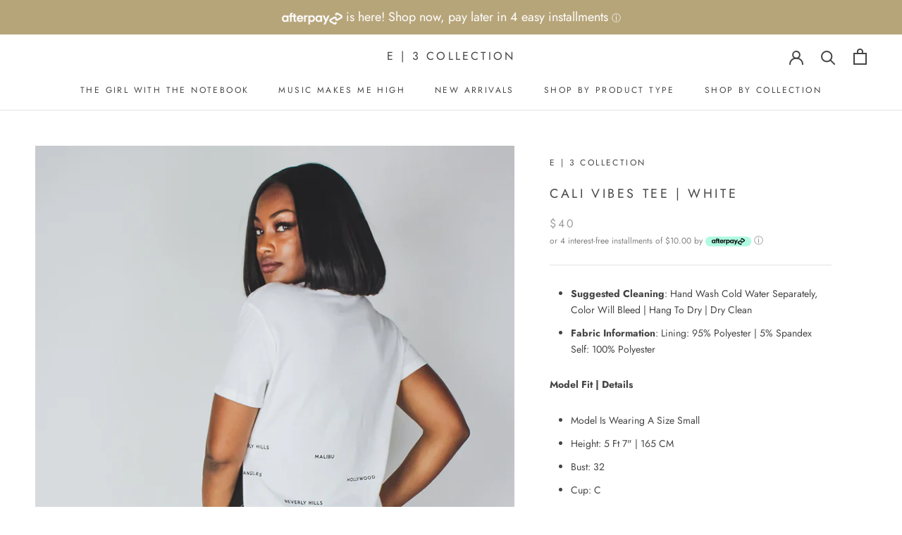

--- FILE ---
content_type: text/html; charset=utf-8
request_url: https://ethreecollection.com/zh/products/cali-vibes-tee-white
body_size: 34613
content:
<!doctype html>

<html class="no-js" lang="zh-CN">
  <head><meta name="facebook-domain-verification" content="fetxnycmehynuye7mot2kz7w3zumhg" />
    <meta charset="utf-8"> 
    <meta http-equiv="X-UA-Compatible" content="IE=edge,chrome=1">
    <meta name="viewport" content="width=device-width, initial-scale=1.0, height=device-height, minimum-scale=1.0, user-scalable=0">
    <meta name="theme-color" content="">

    <title>
      Cali Vibes Tee | White &ndash; E | 3 Collection
    </title><meta name="description" content="Suggested Cleaning: Hand Wash Cold Water Separately, Color Will Bleed | Hang To Dry | Dry Clean Fabric Information: Lining: 95% Polyester | 5% Spandex Self: 100% Polyester Model Fit | Details Model Is Wearing A Size Small Height: 5 Ft 7&quot; | 165 CM Bust: 32 Cup: C Waist: 24” | 61 CM Hips: 35&quot; | 61 CM"><link rel="canonical" href="https://ethreecollection.com/zh/products/cali-vibes-tee-white"><link rel="shortcut icon" href="//ethreecollection.com/cdn/shop/files/Small_E_3_Logo_d7f8ca1f-65f8-461f-b2c3-5ade4d7e37b3_32x32.png?v=1613518432" type="image/png"><meta property="og:type" content="product">
  <meta property="og:title" content="Cali Vibes Tee | White"><meta property="og:image" content="http://ethreecollection.com/cdn/shop/products/060E74F2-0926-4C3D-A675-D9F3BAEA91A8_grande.jpg?v=1566299485">
    <meta property="og:image:secure_url" content="https://ethreecollection.com/cdn/shop/products/060E74F2-0926-4C3D-A675-D9F3BAEA91A8_grande.jpg?v=1566299485"><meta property="product:price:amount" content="40.00">
  <meta property="product:price:currency" content="USD"><meta property="og:description" content="Suggested Cleaning: Hand Wash Cold Water Separately, Color Will Bleed | Hang To Dry | Dry Clean Fabric Information: Lining: 95% Polyester | 5% Spandex Self: 100% Polyester Model Fit | Details Model Is Wearing A Size Small Height: 5 Ft 7&quot; | 165 CM Bust: 32 Cup: C Waist: 24” | 61 CM Hips: 35&quot; | 61 CM"><meta property="og:url" content="https://ethreecollection.com/zh/products/cali-vibes-tee-white">
<meta property="og:site_name" content="E | 3 Collection"><meta name="twitter:card" content="summary"><meta name="twitter:title" content="Cali Vibes Tee | White">
  <meta name="twitter:description" content="


Suggested Cleaning: Hand Wash Cold Water Separately, Color Will Bleed | Hang To Dry | Dry Clean


Fabric Information: Lining: 95% Polyester | 5% Spandex Self: 100% Polyester


Model Fit | Details

Model Is Wearing A Size Small
Height: 5 Ft 7&quot; | 165 CM
Bust: 32
Cup: C
Waist: 24” | 61 CM
Hips: 35&quot; | 61 CM
">
  <meta name="twitter:image" content="https://ethreecollection.com/cdn/shop/products/060E74F2-0926-4C3D-A675-D9F3BAEA91A8_600x600_crop_center.jpg?v=1566299485">

    <script>window.performance && window.performance.mark && window.performance.mark('shopify.content_for_header.start');</script><meta name="facebook-domain-verification" content="k3c9az6btfh1mz0bgsz7v9xfmfl17a">
<meta id="shopify-digital-wallet" name="shopify-digital-wallet" content="/6337069171/digital_wallets/dialog">
<meta name="shopify-checkout-api-token" content="35c013a3214d7e044faf50fba92f4540">
<meta id="in-context-paypal-metadata" data-shop-id="6337069171" data-venmo-supported="true" data-environment="production" data-locale="zh_CN" data-paypal-v4="true" data-currency="USD">
<link rel="alternate" hreflang="x-default" href="https://ethreecollection.com/products/cali-vibes-tee-white">
<link rel="alternate" hreflang="en" href="https://ethreecollection.com/products/cali-vibes-tee-white">
<link rel="alternate" hreflang="ar" href="https://ethreecollection.com/ar/products/cali-vibes-tee-white">
<link rel="alternate" hreflang="es" href="https://ethreecollection.com/es/products/cali-vibes-tee-white">
<link rel="alternate" hreflang="fr" href="https://ethreecollection.com/fr/products/cali-vibes-tee-white">
<link rel="alternate" hreflang="ru" href="https://ethreecollection.com/ru/products/cali-vibes-tee-white">
<link rel="alternate" hreflang="zh-Hans" href="https://ethreecollection.com/zh/products/cali-vibes-tee-white">
<link rel="alternate" hreflang="zh-Hans-CN" href="https://ethreecollection.com/zh-cn/products/cali-vibes-tee-white">
<link rel="alternate" hreflang="zh-Hans-AC" href="https://ethreecollection.com/zh/products/cali-vibes-tee-white">
<link rel="alternate" hreflang="zh-Hans-AD" href="https://ethreecollection.com/zh/products/cali-vibes-tee-white">
<link rel="alternate" hreflang="zh-Hans-AE" href="https://ethreecollection.com/zh/products/cali-vibes-tee-white">
<link rel="alternate" hreflang="zh-Hans-AF" href="https://ethreecollection.com/zh/products/cali-vibes-tee-white">
<link rel="alternate" hreflang="zh-Hans-AG" href="https://ethreecollection.com/zh/products/cali-vibes-tee-white">
<link rel="alternate" hreflang="zh-Hans-AI" href="https://ethreecollection.com/zh/products/cali-vibes-tee-white">
<link rel="alternate" hreflang="zh-Hans-AL" href="https://ethreecollection.com/zh/products/cali-vibes-tee-white">
<link rel="alternate" hreflang="zh-Hans-AM" href="https://ethreecollection.com/zh/products/cali-vibes-tee-white">
<link rel="alternate" hreflang="zh-Hans-AO" href="https://ethreecollection.com/zh/products/cali-vibes-tee-white">
<link rel="alternate" hreflang="zh-Hans-AR" href="https://ethreecollection.com/zh/products/cali-vibes-tee-white">
<link rel="alternate" hreflang="zh-Hans-AT" href="https://ethreecollection.com/zh/products/cali-vibes-tee-white">
<link rel="alternate" hreflang="zh-Hans-AU" href="https://ethreecollection.com/zh/products/cali-vibes-tee-white">
<link rel="alternate" hreflang="zh-Hans-AW" href="https://ethreecollection.com/zh/products/cali-vibes-tee-white">
<link rel="alternate" hreflang="zh-Hans-AX" href="https://ethreecollection.com/zh/products/cali-vibes-tee-white">
<link rel="alternate" hreflang="zh-Hans-AZ" href="https://ethreecollection.com/zh/products/cali-vibes-tee-white">
<link rel="alternate" hreflang="zh-Hans-BA" href="https://ethreecollection.com/zh/products/cali-vibes-tee-white">
<link rel="alternate" hreflang="zh-Hans-BB" href="https://ethreecollection.com/zh/products/cali-vibes-tee-white">
<link rel="alternate" hreflang="zh-Hans-BD" href="https://ethreecollection.com/zh/products/cali-vibes-tee-white">
<link rel="alternate" hreflang="zh-Hans-BE" href="https://ethreecollection.com/zh/products/cali-vibes-tee-white">
<link rel="alternate" hreflang="zh-Hans-BF" href="https://ethreecollection.com/zh/products/cali-vibes-tee-white">
<link rel="alternate" hreflang="zh-Hans-BG" href="https://ethreecollection.com/zh/products/cali-vibes-tee-white">
<link rel="alternate" hreflang="zh-Hans-BH" href="https://ethreecollection.com/zh/products/cali-vibes-tee-white">
<link rel="alternate" hreflang="zh-Hans-BI" href="https://ethreecollection.com/zh/products/cali-vibes-tee-white">
<link rel="alternate" hreflang="zh-Hans-BJ" href="https://ethreecollection.com/zh/products/cali-vibes-tee-white">
<link rel="alternate" hreflang="zh-Hans-BL" href="https://ethreecollection.com/zh/products/cali-vibes-tee-white">
<link rel="alternate" hreflang="zh-Hans-BM" href="https://ethreecollection.com/zh/products/cali-vibes-tee-white">
<link rel="alternate" hreflang="zh-Hans-BN" href="https://ethreecollection.com/zh/products/cali-vibes-tee-white">
<link rel="alternate" hreflang="zh-Hans-BO" href="https://ethreecollection.com/zh/products/cali-vibes-tee-white">
<link rel="alternate" hreflang="zh-Hans-BQ" href="https://ethreecollection.com/zh/products/cali-vibes-tee-white">
<link rel="alternate" hreflang="zh-Hans-BR" href="https://ethreecollection.com/zh/products/cali-vibes-tee-white">
<link rel="alternate" hreflang="zh-Hans-BS" href="https://ethreecollection.com/zh/products/cali-vibes-tee-white">
<link rel="alternate" hreflang="zh-Hans-BT" href="https://ethreecollection.com/zh/products/cali-vibes-tee-white">
<link rel="alternate" hreflang="zh-Hans-BW" href="https://ethreecollection.com/zh/products/cali-vibes-tee-white">
<link rel="alternate" hreflang="zh-Hans-BY" href="https://ethreecollection.com/zh/products/cali-vibes-tee-white">
<link rel="alternate" hreflang="zh-Hans-BZ" href="https://ethreecollection.com/zh/products/cali-vibes-tee-white">
<link rel="alternate" hreflang="zh-Hans-CA" href="https://ethreecollection.com/zh/products/cali-vibes-tee-white">
<link rel="alternate" hreflang="zh-Hans-CC" href="https://ethreecollection.com/zh/products/cali-vibes-tee-white">
<link rel="alternate" hreflang="zh-Hans-CD" href="https://ethreecollection.com/zh/products/cali-vibes-tee-white">
<link rel="alternate" hreflang="zh-Hans-CF" href="https://ethreecollection.com/zh/products/cali-vibes-tee-white">
<link rel="alternate" hreflang="zh-Hans-CG" href="https://ethreecollection.com/zh/products/cali-vibes-tee-white">
<link rel="alternate" hreflang="zh-Hans-CH" href="https://ethreecollection.com/zh/products/cali-vibes-tee-white">
<link rel="alternate" hreflang="zh-Hans-CI" href="https://ethreecollection.com/zh/products/cali-vibes-tee-white">
<link rel="alternate" hreflang="zh-Hans-CK" href="https://ethreecollection.com/zh/products/cali-vibes-tee-white">
<link rel="alternate" hreflang="zh-Hans-CL" href="https://ethreecollection.com/zh/products/cali-vibes-tee-white">
<link rel="alternate" hreflang="zh-Hans-CM" href="https://ethreecollection.com/zh/products/cali-vibes-tee-white">
<link rel="alternate" hreflang="zh-Hans-CO" href="https://ethreecollection.com/zh/products/cali-vibes-tee-white">
<link rel="alternate" hreflang="zh-Hans-CR" href="https://ethreecollection.com/zh/products/cali-vibes-tee-white">
<link rel="alternate" hreflang="zh-Hans-CV" href="https://ethreecollection.com/zh/products/cali-vibes-tee-white">
<link rel="alternate" hreflang="zh-Hans-CW" href="https://ethreecollection.com/zh/products/cali-vibes-tee-white">
<link rel="alternate" hreflang="zh-Hans-CX" href="https://ethreecollection.com/zh/products/cali-vibes-tee-white">
<link rel="alternate" hreflang="zh-Hans-CY" href="https://ethreecollection.com/zh/products/cali-vibes-tee-white">
<link rel="alternate" hreflang="zh-Hans-CZ" href="https://ethreecollection.com/zh/products/cali-vibes-tee-white">
<link rel="alternate" hreflang="zh-Hans-DE" href="https://ethreecollection.com/zh/products/cali-vibes-tee-white">
<link rel="alternate" hreflang="zh-Hans-DJ" href="https://ethreecollection.com/zh/products/cali-vibes-tee-white">
<link rel="alternate" hreflang="zh-Hans-DK" href="https://ethreecollection.com/zh/products/cali-vibes-tee-white">
<link rel="alternate" hreflang="zh-Hans-DM" href="https://ethreecollection.com/zh/products/cali-vibes-tee-white">
<link rel="alternate" hreflang="zh-Hans-DO" href="https://ethreecollection.com/zh/products/cali-vibes-tee-white">
<link rel="alternate" hreflang="zh-Hans-DZ" href="https://ethreecollection.com/zh/products/cali-vibes-tee-white">
<link rel="alternate" hreflang="zh-Hans-EC" href="https://ethreecollection.com/zh/products/cali-vibes-tee-white">
<link rel="alternate" hreflang="zh-Hans-EE" href="https://ethreecollection.com/zh/products/cali-vibes-tee-white">
<link rel="alternate" hreflang="zh-Hans-EG" href="https://ethreecollection.com/zh/products/cali-vibes-tee-white">
<link rel="alternate" hreflang="zh-Hans-EH" href="https://ethreecollection.com/zh/products/cali-vibes-tee-white">
<link rel="alternate" hreflang="zh-Hans-ER" href="https://ethreecollection.com/zh/products/cali-vibes-tee-white">
<link rel="alternate" hreflang="zh-Hans-ES" href="https://ethreecollection.com/zh/products/cali-vibes-tee-white">
<link rel="alternate" hreflang="zh-Hans-ET" href="https://ethreecollection.com/zh/products/cali-vibes-tee-white">
<link rel="alternate" hreflang="zh-Hans-FI" href="https://ethreecollection.com/zh/products/cali-vibes-tee-white">
<link rel="alternate" hreflang="zh-Hans-FJ" href="https://ethreecollection.com/zh/products/cali-vibes-tee-white">
<link rel="alternate" hreflang="zh-Hans-FK" href="https://ethreecollection.com/zh/products/cali-vibes-tee-white">
<link rel="alternate" hreflang="zh-Hans-FO" href="https://ethreecollection.com/zh/products/cali-vibes-tee-white">
<link rel="alternate" hreflang="zh-Hans-FR" href="https://ethreecollection.com/zh/products/cali-vibes-tee-white">
<link rel="alternate" hreflang="zh-Hans-GA" href="https://ethreecollection.com/zh/products/cali-vibes-tee-white">
<link rel="alternate" hreflang="zh-Hans-GB" href="https://ethreecollection.com/zh/products/cali-vibes-tee-white">
<link rel="alternate" hreflang="zh-Hans-GD" href="https://ethreecollection.com/zh/products/cali-vibes-tee-white">
<link rel="alternate" hreflang="zh-Hans-GE" href="https://ethreecollection.com/zh/products/cali-vibes-tee-white">
<link rel="alternate" hreflang="zh-Hans-GF" href="https://ethreecollection.com/zh/products/cali-vibes-tee-white">
<link rel="alternate" hreflang="zh-Hans-GG" href="https://ethreecollection.com/zh/products/cali-vibes-tee-white">
<link rel="alternate" hreflang="zh-Hans-GH" href="https://ethreecollection.com/zh/products/cali-vibes-tee-white">
<link rel="alternate" hreflang="zh-Hans-GI" href="https://ethreecollection.com/zh/products/cali-vibes-tee-white">
<link rel="alternate" hreflang="zh-Hans-GL" href="https://ethreecollection.com/zh/products/cali-vibes-tee-white">
<link rel="alternate" hreflang="zh-Hans-GM" href="https://ethreecollection.com/zh/products/cali-vibes-tee-white">
<link rel="alternate" hreflang="zh-Hans-GN" href="https://ethreecollection.com/zh/products/cali-vibes-tee-white">
<link rel="alternate" hreflang="zh-Hans-GP" href="https://ethreecollection.com/zh/products/cali-vibes-tee-white">
<link rel="alternate" hreflang="zh-Hans-GQ" href="https://ethreecollection.com/zh/products/cali-vibes-tee-white">
<link rel="alternate" hreflang="zh-Hans-GR" href="https://ethreecollection.com/zh/products/cali-vibes-tee-white">
<link rel="alternate" hreflang="zh-Hans-GS" href="https://ethreecollection.com/zh/products/cali-vibes-tee-white">
<link rel="alternate" hreflang="zh-Hans-GT" href="https://ethreecollection.com/zh/products/cali-vibes-tee-white">
<link rel="alternate" hreflang="zh-Hans-GW" href="https://ethreecollection.com/zh/products/cali-vibes-tee-white">
<link rel="alternate" hreflang="zh-Hans-GY" href="https://ethreecollection.com/zh/products/cali-vibes-tee-white">
<link rel="alternate" hreflang="zh-Hans-HK" href="https://ethreecollection.com/zh/products/cali-vibes-tee-white">
<link rel="alternate" hreflang="zh-Hans-HN" href="https://ethreecollection.com/zh/products/cali-vibes-tee-white">
<link rel="alternate" hreflang="zh-Hans-HR" href="https://ethreecollection.com/zh/products/cali-vibes-tee-white">
<link rel="alternate" hreflang="zh-Hans-HT" href="https://ethreecollection.com/zh/products/cali-vibes-tee-white">
<link rel="alternate" hreflang="zh-Hans-HU" href="https://ethreecollection.com/zh/products/cali-vibes-tee-white">
<link rel="alternate" hreflang="zh-Hans-ID" href="https://ethreecollection.com/zh/products/cali-vibes-tee-white">
<link rel="alternate" hreflang="zh-Hans-IE" href="https://ethreecollection.com/zh/products/cali-vibes-tee-white">
<link rel="alternate" hreflang="zh-Hans-IL" href="https://ethreecollection.com/zh/products/cali-vibes-tee-white">
<link rel="alternate" hreflang="zh-Hans-IM" href="https://ethreecollection.com/zh/products/cali-vibes-tee-white">
<link rel="alternate" hreflang="zh-Hans-IN" href="https://ethreecollection.com/zh/products/cali-vibes-tee-white">
<link rel="alternate" hreflang="zh-Hans-IO" href="https://ethreecollection.com/zh/products/cali-vibes-tee-white">
<link rel="alternate" hreflang="zh-Hans-IQ" href="https://ethreecollection.com/zh/products/cali-vibes-tee-white">
<link rel="alternate" hreflang="zh-Hans-IS" href="https://ethreecollection.com/zh/products/cali-vibes-tee-white">
<link rel="alternate" hreflang="zh-Hans-IT" href="https://ethreecollection.com/zh/products/cali-vibes-tee-white">
<link rel="alternate" hreflang="zh-Hans-JE" href="https://ethreecollection.com/zh/products/cali-vibes-tee-white">
<link rel="alternate" hreflang="zh-Hans-JM" href="https://ethreecollection.com/zh/products/cali-vibes-tee-white">
<link rel="alternate" hreflang="zh-Hans-JO" href="https://ethreecollection.com/zh/products/cali-vibes-tee-white">
<link rel="alternate" hreflang="zh-Hans-JP" href="https://ethreecollection.com/zh/products/cali-vibes-tee-white">
<link rel="alternate" hreflang="zh-Hans-KE" href="https://ethreecollection.com/zh/products/cali-vibes-tee-white">
<link rel="alternate" hreflang="zh-Hans-KG" href="https://ethreecollection.com/zh/products/cali-vibes-tee-white">
<link rel="alternate" hreflang="zh-Hans-KH" href="https://ethreecollection.com/zh/products/cali-vibes-tee-white">
<link rel="alternate" hreflang="zh-Hans-KI" href="https://ethreecollection.com/zh/products/cali-vibes-tee-white">
<link rel="alternate" hreflang="zh-Hans-KM" href="https://ethreecollection.com/zh/products/cali-vibes-tee-white">
<link rel="alternate" hreflang="zh-Hans-KN" href="https://ethreecollection.com/zh/products/cali-vibes-tee-white">
<link rel="alternate" hreflang="zh-Hans-KR" href="https://ethreecollection.com/zh/products/cali-vibes-tee-white">
<link rel="alternate" hreflang="zh-Hans-KW" href="https://ethreecollection.com/zh/products/cali-vibes-tee-white">
<link rel="alternate" hreflang="zh-Hans-KY" href="https://ethreecollection.com/zh/products/cali-vibes-tee-white">
<link rel="alternate" hreflang="zh-Hans-KZ" href="https://ethreecollection.com/zh/products/cali-vibes-tee-white">
<link rel="alternate" hreflang="zh-Hans-LA" href="https://ethreecollection.com/zh/products/cali-vibes-tee-white">
<link rel="alternate" hreflang="zh-Hans-LB" href="https://ethreecollection.com/zh/products/cali-vibes-tee-white">
<link rel="alternate" hreflang="zh-Hans-LC" href="https://ethreecollection.com/zh/products/cali-vibes-tee-white">
<link rel="alternate" hreflang="zh-Hans-LI" href="https://ethreecollection.com/zh/products/cali-vibes-tee-white">
<link rel="alternate" hreflang="zh-Hans-LK" href="https://ethreecollection.com/zh/products/cali-vibes-tee-white">
<link rel="alternate" hreflang="zh-Hans-LR" href="https://ethreecollection.com/zh/products/cali-vibes-tee-white">
<link rel="alternate" hreflang="zh-Hans-LS" href="https://ethreecollection.com/zh/products/cali-vibes-tee-white">
<link rel="alternate" hreflang="zh-Hans-LT" href="https://ethreecollection.com/zh/products/cali-vibes-tee-white">
<link rel="alternate" hreflang="zh-Hans-LU" href="https://ethreecollection.com/zh/products/cali-vibes-tee-white">
<link rel="alternate" hreflang="zh-Hans-LV" href="https://ethreecollection.com/zh/products/cali-vibes-tee-white">
<link rel="alternate" hreflang="zh-Hans-LY" href="https://ethreecollection.com/zh/products/cali-vibes-tee-white">
<link rel="alternate" hreflang="zh-Hans-MA" href="https://ethreecollection.com/zh/products/cali-vibes-tee-white">
<link rel="alternate" hreflang="zh-Hans-MC" href="https://ethreecollection.com/zh/products/cali-vibes-tee-white">
<link rel="alternate" hreflang="zh-Hans-MD" href="https://ethreecollection.com/zh/products/cali-vibes-tee-white">
<link rel="alternate" hreflang="zh-Hans-ME" href="https://ethreecollection.com/zh/products/cali-vibes-tee-white">
<link rel="alternate" hreflang="zh-Hans-MF" href="https://ethreecollection.com/zh/products/cali-vibes-tee-white">
<link rel="alternate" hreflang="zh-Hans-MG" href="https://ethreecollection.com/zh/products/cali-vibes-tee-white">
<link rel="alternate" hreflang="zh-Hans-MK" href="https://ethreecollection.com/zh/products/cali-vibes-tee-white">
<link rel="alternate" hreflang="zh-Hans-ML" href="https://ethreecollection.com/zh/products/cali-vibes-tee-white">
<link rel="alternate" hreflang="zh-Hans-MM" href="https://ethreecollection.com/zh/products/cali-vibes-tee-white">
<link rel="alternate" hreflang="zh-Hans-MN" href="https://ethreecollection.com/zh/products/cali-vibes-tee-white">
<link rel="alternate" hreflang="zh-Hans-MO" href="https://ethreecollection.com/zh/products/cali-vibes-tee-white">
<link rel="alternate" hreflang="zh-Hans-MQ" href="https://ethreecollection.com/zh/products/cali-vibes-tee-white">
<link rel="alternate" hreflang="zh-Hans-MR" href="https://ethreecollection.com/zh/products/cali-vibes-tee-white">
<link rel="alternate" hreflang="zh-Hans-MS" href="https://ethreecollection.com/zh/products/cali-vibes-tee-white">
<link rel="alternate" hreflang="zh-Hans-MT" href="https://ethreecollection.com/zh/products/cali-vibes-tee-white">
<link rel="alternate" hreflang="zh-Hans-MU" href="https://ethreecollection.com/zh/products/cali-vibes-tee-white">
<link rel="alternate" hreflang="zh-Hans-MV" href="https://ethreecollection.com/zh/products/cali-vibes-tee-white">
<link rel="alternate" hreflang="zh-Hans-MW" href="https://ethreecollection.com/zh/products/cali-vibes-tee-white">
<link rel="alternate" hreflang="zh-Hans-MX" href="https://ethreecollection.com/zh/products/cali-vibes-tee-white">
<link rel="alternate" hreflang="zh-Hans-MY" href="https://ethreecollection.com/zh/products/cali-vibes-tee-white">
<link rel="alternate" hreflang="zh-Hans-MZ" href="https://ethreecollection.com/zh/products/cali-vibes-tee-white">
<link rel="alternate" hreflang="zh-Hans-NA" href="https://ethreecollection.com/zh/products/cali-vibes-tee-white">
<link rel="alternate" hreflang="zh-Hans-NC" href="https://ethreecollection.com/zh/products/cali-vibes-tee-white">
<link rel="alternate" hreflang="zh-Hans-NE" href="https://ethreecollection.com/zh/products/cali-vibes-tee-white">
<link rel="alternate" hreflang="zh-Hans-NF" href="https://ethreecollection.com/zh/products/cali-vibes-tee-white">
<link rel="alternate" hreflang="zh-Hans-NG" href="https://ethreecollection.com/zh/products/cali-vibes-tee-white">
<link rel="alternate" hreflang="zh-Hans-NI" href="https://ethreecollection.com/zh/products/cali-vibes-tee-white">
<link rel="alternate" hreflang="zh-Hans-NL" href="https://ethreecollection.com/zh/products/cali-vibes-tee-white">
<link rel="alternate" hreflang="zh-Hans-NO" href="https://ethreecollection.com/zh/products/cali-vibes-tee-white">
<link rel="alternate" hreflang="zh-Hans-NP" href="https://ethreecollection.com/zh/products/cali-vibes-tee-white">
<link rel="alternate" hreflang="zh-Hans-NR" href="https://ethreecollection.com/zh/products/cali-vibes-tee-white">
<link rel="alternate" hreflang="zh-Hans-NU" href="https://ethreecollection.com/zh/products/cali-vibes-tee-white">
<link rel="alternate" hreflang="zh-Hans-NZ" href="https://ethreecollection.com/zh/products/cali-vibes-tee-white">
<link rel="alternate" hreflang="zh-Hans-OM" href="https://ethreecollection.com/zh/products/cali-vibes-tee-white">
<link rel="alternate" hreflang="zh-Hans-PA" href="https://ethreecollection.com/zh/products/cali-vibes-tee-white">
<link rel="alternate" hreflang="zh-Hans-PE" href="https://ethreecollection.com/zh/products/cali-vibes-tee-white">
<link rel="alternate" hreflang="zh-Hans-PF" href="https://ethreecollection.com/zh/products/cali-vibes-tee-white">
<link rel="alternate" hreflang="zh-Hans-PG" href="https://ethreecollection.com/zh/products/cali-vibes-tee-white">
<link rel="alternate" hreflang="zh-Hans-PH" href="https://ethreecollection.com/zh/products/cali-vibes-tee-white">
<link rel="alternate" hreflang="zh-Hans-PK" href="https://ethreecollection.com/zh/products/cali-vibes-tee-white">
<link rel="alternate" hreflang="zh-Hans-PL" href="https://ethreecollection.com/zh/products/cali-vibes-tee-white">
<link rel="alternate" hreflang="zh-Hans-PM" href="https://ethreecollection.com/zh/products/cali-vibes-tee-white">
<link rel="alternate" hreflang="zh-Hans-PN" href="https://ethreecollection.com/zh/products/cali-vibes-tee-white">
<link rel="alternate" hreflang="zh-Hans-PS" href="https://ethreecollection.com/zh/products/cali-vibes-tee-white">
<link rel="alternate" hreflang="zh-Hans-PT" href="https://ethreecollection.com/zh/products/cali-vibes-tee-white">
<link rel="alternate" hreflang="zh-Hans-PY" href="https://ethreecollection.com/zh/products/cali-vibes-tee-white">
<link rel="alternate" hreflang="zh-Hans-QA" href="https://ethreecollection.com/zh/products/cali-vibes-tee-white">
<link rel="alternate" hreflang="zh-Hans-RE" href="https://ethreecollection.com/zh/products/cali-vibes-tee-white">
<link rel="alternate" hreflang="zh-Hans-RO" href="https://ethreecollection.com/zh/products/cali-vibes-tee-white">
<link rel="alternate" hreflang="zh-Hans-RS" href="https://ethreecollection.com/zh/products/cali-vibes-tee-white">
<link rel="alternate" hreflang="zh-Hans-RU" href="https://ethreecollection.com/zh/products/cali-vibes-tee-white">
<link rel="alternate" hreflang="zh-Hans-RW" href="https://ethreecollection.com/zh/products/cali-vibes-tee-white">
<link rel="alternate" hreflang="zh-Hans-SA" href="https://ethreecollection.com/zh/products/cali-vibes-tee-white">
<link rel="alternate" hreflang="zh-Hans-SB" href="https://ethreecollection.com/zh/products/cali-vibes-tee-white">
<link rel="alternate" hreflang="zh-Hans-SC" href="https://ethreecollection.com/zh/products/cali-vibes-tee-white">
<link rel="alternate" hreflang="zh-Hans-SD" href="https://ethreecollection.com/zh/products/cali-vibes-tee-white">
<link rel="alternate" hreflang="zh-Hans-SE" href="https://ethreecollection.com/zh/products/cali-vibes-tee-white">
<link rel="alternate" hreflang="zh-Hans-SG" href="https://ethreecollection.com/zh/products/cali-vibes-tee-white">
<link rel="alternate" hreflang="zh-Hans-SH" href="https://ethreecollection.com/zh/products/cali-vibes-tee-white">
<link rel="alternate" hreflang="zh-Hans-SI" href="https://ethreecollection.com/zh/products/cali-vibes-tee-white">
<link rel="alternate" hreflang="zh-Hans-SJ" href="https://ethreecollection.com/zh/products/cali-vibes-tee-white">
<link rel="alternate" hreflang="zh-Hans-SK" href="https://ethreecollection.com/zh/products/cali-vibes-tee-white">
<link rel="alternate" hreflang="zh-Hans-SL" href="https://ethreecollection.com/zh/products/cali-vibes-tee-white">
<link rel="alternate" hreflang="zh-Hans-SM" href="https://ethreecollection.com/zh/products/cali-vibes-tee-white">
<link rel="alternate" hreflang="zh-Hans-SN" href="https://ethreecollection.com/zh/products/cali-vibes-tee-white">
<link rel="alternate" hreflang="zh-Hans-SO" href="https://ethreecollection.com/zh/products/cali-vibes-tee-white">
<link rel="alternate" hreflang="zh-Hans-SR" href="https://ethreecollection.com/zh/products/cali-vibes-tee-white">
<link rel="alternate" hreflang="zh-Hans-SS" href="https://ethreecollection.com/zh/products/cali-vibes-tee-white">
<link rel="alternate" hreflang="zh-Hans-ST" href="https://ethreecollection.com/zh/products/cali-vibes-tee-white">
<link rel="alternate" hreflang="zh-Hans-SV" href="https://ethreecollection.com/zh/products/cali-vibes-tee-white">
<link rel="alternate" hreflang="zh-Hans-SX" href="https://ethreecollection.com/zh/products/cali-vibes-tee-white">
<link rel="alternate" hreflang="zh-Hans-SZ" href="https://ethreecollection.com/zh/products/cali-vibes-tee-white">
<link rel="alternate" hreflang="zh-Hans-TA" href="https://ethreecollection.com/zh/products/cali-vibes-tee-white">
<link rel="alternate" hreflang="zh-Hans-TC" href="https://ethreecollection.com/zh/products/cali-vibes-tee-white">
<link rel="alternate" hreflang="zh-Hans-TD" href="https://ethreecollection.com/zh/products/cali-vibes-tee-white">
<link rel="alternate" hreflang="zh-Hans-TF" href="https://ethreecollection.com/zh/products/cali-vibes-tee-white">
<link rel="alternate" hreflang="zh-Hans-TG" href="https://ethreecollection.com/zh/products/cali-vibes-tee-white">
<link rel="alternate" hreflang="zh-Hans-TH" href="https://ethreecollection.com/zh/products/cali-vibes-tee-white">
<link rel="alternate" hreflang="zh-Hans-TJ" href="https://ethreecollection.com/zh/products/cali-vibes-tee-white">
<link rel="alternate" hreflang="zh-Hans-TK" href="https://ethreecollection.com/zh/products/cali-vibes-tee-white">
<link rel="alternate" hreflang="zh-Hans-TL" href="https://ethreecollection.com/zh/products/cali-vibes-tee-white">
<link rel="alternate" hreflang="zh-Hans-TM" href="https://ethreecollection.com/zh/products/cali-vibes-tee-white">
<link rel="alternate" hreflang="zh-Hans-TN" href="https://ethreecollection.com/zh/products/cali-vibes-tee-white">
<link rel="alternate" hreflang="zh-Hans-TO" href="https://ethreecollection.com/zh/products/cali-vibes-tee-white">
<link rel="alternate" hreflang="zh-Hans-TR" href="https://ethreecollection.com/zh/products/cali-vibes-tee-white">
<link rel="alternate" hreflang="zh-Hans-TT" href="https://ethreecollection.com/zh/products/cali-vibes-tee-white">
<link rel="alternate" hreflang="zh-Hans-TV" href="https://ethreecollection.com/zh/products/cali-vibes-tee-white">
<link rel="alternate" hreflang="zh-Hans-TW" href="https://ethreecollection.com/zh/products/cali-vibes-tee-white">
<link rel="alternate" hreflang="zh-Hans-TZ" href="https://ethreecollection.com/zh/products/cali-vibes-tee-white">
<link rel="alternate" hreflang="zh-Hans-UA" href="https://ethreecollection.com/zh/products/cali-vibes-tee-white">
<link rel="alternate" hreflang="zh-Hans-UG" href="https://ethreecollection.com/zh/products/cali-vibes-tee-white">
<link rel="alternate" hreflang="zh-Hans-UM" href="https://ethreecollection.com/zh/products/cali-vibes-tee-white">
<link rel="alternate" hreflang="zh-Hans-US" href="https://ethreecollection.com/zh/products/cali-vibes-tee-white">
<link rel="alternate" hreflang="zh-Hans-UY" href="https://ethreecollection.com/zh/products/cali-vibes-tee-white">
<link rel="alternate" hreflang="zh-Hans-UZ" href="https://ethreecollection.com/zh/products/cali-vibes-tee-white">
<link rel="alternate" hreflang="zh-Hans-VA" href="https://ethreecollection.com/zh/products/cali-vibes-tee-white">
<link rel="alternate" hreflang="zh-Hans-VC" href="https://ethreecollection.com/zh/products/cali-vibes-tee-white">
<link rel="alternate" hreflang="zh-Hans-VE" href="https://ethreecollection.com/zh/products/cali-vibes-tee-white">
<link rel="alternate" hreflang="zh-Hans-VG" href="https://ethreecollection.com/zh/products/cali-vibes-tee-white">
<link rel="alternate" hreflang="zh-Hans-VN" href="https://ethreecollection.com/zh/products/cali-vibes-tee-white">
<link rel="alternate" hreflang="zh-Hans-VU" href="https://ethreecollection.com/zh/products/cali-vibes-tee-white">
<link rel="alternate" hreflang="zh-Hans-WF" href="https://ethreecollection.com/zh/products/cali-vibes-tee-white">
<link rel="alternate" hreflang="zh-Hans-WS" href="https://ethreecollection.com/zh/products/cali-vibes-tee-white">
<link rel="alternate" hreflang="zh-Hans-XK" href="https://ethreecollection.com/zh/products/cali-vibes-tee-white">
<link rel="alternate" hreflang="zh-Hans-YE" href="https://ethreecollection.com/zh/products/cali-vibes-tee-white">
<link rel="alternate" hreflang="zh-Hans-YT" href="https://ethreecollection.com/zh/products/cali-vibes-tee-white">
<link rel="alternate" hreflang="zh-Hans-ZA" href="https://ethreecollection.com/zh/products/cali-vibes-tee-white">
<link rel="alternate" hreflang="zh-Hans-ZM" href="https://ethreecollection.com/zh/products/cali-vibes-tee-white">
<link rel="alternate" hreflang="zh-Hans-ZW" href="https://ethreecollection.com/zh/products/cali-vibes-tee-white">
<link rel="alternate" type="application/json+oembed" href="https://ethreecollection.com/zh/products/cali-vibes-tee-white.oembed">
<script async="async" src="/checkouts/internal/preloads.js?locale=zh-US"></script>
<link rel="preconnect" href="https://shop.app" crossorigin="anonymous">
<script async="async" src="https://shop.app/checkouts/internal/preloads.js?locale=zh-US&shop_id=6337069171" crossorigin="anonymous"></script>
<script id="apple-pay-shop-capabilities" type="application/json">{"shopId":6337069171,"countryCode":"US","currencyCode":"USD","merchantCapabilities":["supports3DS"],"merchantId":"gid:\/\/shopify\/Shop\/6337069171","merchantName":"E | 3 Collection","requiredBillingContactFields":["postalAddress","email","phone"],"requiredShippingContactFields":["postalAddress","email","phone"],"shippingType":"shipping","supportedNetworks":["visa","masterCard","amex","discover","elo","jcb"],"total":{"type":"pending","label":"E | 3 Collection","amount":"1.00"},"shopifyPaymentsEnabled":true,"supportsSubscriptions":true}</script>
<script id="shopify-features" type="application/json">{"accessToken":"35c013a3214d7e044faf50fba92f4540","betas":["rich-media-storefront-analytics"],"domain":"ethreecollection.com","predictiveSearch":true,"shopId":6337069171,"locale":"zh-cn"}</script>
<script>var Shopify = Shopify || {};
Shopify.shop = "e-3-collection.myshopify.com";
Shopify.locale = "zh-CN";
Shopify.currency = {"active":"USD","rate":"1.0"};
Shopify.country = "US";
Shopify.theme = {"name":"Langify removed","id":119358357702,"schema_name":"Prestige","schema_version":"4.0.4","theme_store_id":null,"role":"main"};
Shopify.theme.handle = "null";
Shopify.theme.style = {"id":null,"handle":null};
Shopify.cdnHost = "ethreecollection.com/cdn";
Shopify.routes = Shopify.routes || {};
Shopify.routes.root = "/zh/";</script>
<script type="module">!function(o){(o.Shopify=o.Shopify||{}).modules=!0}(window);</script>
<script>!function(o){function n(){var o=[];function n(){o.push(Array.prototype.slice.apply(arguments))}return n.q=o,n}var t=o.Shopify=o.Shopify||{};t.loadFeatures=n(),t.autoloadFeatures=n()}(window);</script>
<script>
  window.ShopifyPay = window.ShopifyPay || {};
  window.ShopifyPay.apiHost = "shop.app\/pay";
  window.ShopifyPay.redirectState = null;
</script>
<script id="shop-js-analytics" type="application/json">{"pageType":"product"}</script>
<script defer="defer" async type="module" src="//ethreecollection.com/cdn/shopifycloud/shop-js/modules/v2/client.init-shop-cart-sync_DF731VOk.zh-CN.esm.js"></script>
<script defer="defer" async type="module" src="//ethreecollection.com/cdn/shopifycloud/shop-js/modules/v2/chunk.common_BjuTtzQd.esm.js"></script>
<script type="module">
  await import("//ethreecollection.com/cdn/shopifycloud/shop-js/modules/v2/client.init-shop-cart-sync_DF731VOk.zh-CN.esm.js");
await import("//ethreecollection.com/cdn/shopifycloud/shop-js/modules/v2/chunk.common_BjuTtzQd.esm.js");

  window.Shopify.SignInWithShop?.initShopCartSync?.({"fedCMEnabled":true,"windoidEnabled":true});

</script>
<script>
  window.Shopify = window.Shopify || {};
  if (!window.Shopify.featureAssets) window.Shopify.featureAssets = {};
  window.Shopify.featureAssets['shop-js'] = {"shop-cart-sync":["modules/v2/client.shop-cart-sync_BMhtK9E2.zh-CN.esm.js","modules/v2/chunk.common_BjuTtzQd.esm.js"],"init-fed-cm":["modules/v2/client.init-fed-cm_ChKWE8QW.zh-CN.esm.js","modules/v2/chunk.common_BjuTtzQd.esm.js"],"shop-button":["modules/v2/client.shop-button_gLtb4kow.zh-CN.esm.js","modules/v2/chunk.common_BjuTtzQd.esm.js"],"shop-cash-offers":["modules/v2/client.shop-cash-offers_Cd75Qki4.zh-CN.esm.js","modules/v2/chunk.common_BjuTtzQd.esm.js","modules/v2/chunk.modal_DGevVa0B.esm.js"],"init-windoid":["modules/v2/client.init-windoid_BSlVRwR5.zh-CN.esm.js","modules/v2/chunk.common_BjuTtzQd.esm.js"],"shop-toast-manager":["modules/v2/client.shop-toast-manager_RkiWDYQq.zh-CN.esm.js","modules/v2/chunk.common_BjuTtzQd.esm.js"],"init-shop-email-lookup-coordinator":["modules/v2/client.init-shop-email-lookup-coordinator_Y9tTZFdv.zh-CN.esm.js","modules/v2/chunk.common_BjuTtzQd.esm.js"],"init-shop-cart-sync":["modules/v2/client.init-shop-cart-sync_DF731VOk.zh-CN.esm.js","modules/v2/chunk.common_BjuTtzQd.esm.js"],"avatar":["modules/v2/client.avatar_BTnouDA3.zh-CN.esm.js"],"pay-button":["modules/v2/client.pay-button_BMUWv-Xt.zh-CN.esm.js","modules/v2/chunk.common_BjuTtzQd.esm.js"],"init-customer-accounts":["modules/v2/client.init-customer-accounts_BE6_0VRa.zh-CN.esm.js","modules/v2/client.shop-login-button_atjYQZQw.zh-CN.esm.js","modules/v2/chunk.common_BjuTtzQd.esm.js","modules/v2/chunk.modal_DGevVa0B.esm.js"],"init-shop-for-new-customer-accounts":["modules/v2/client.init-shop-for-new-customer-accounts_CnyV3M27.zh-CN.esm.js","modules/v2/client.shop-login-button_atjYQZQw.zh-CN.esm.js","modules/v2/chunk.common_BjuTtzQd.esm.js","modules/v2/chunk.modal_DGevVa0B.esm.js"],"shop-login-button":["modules/v2/client.shop-login-button_atjYQZQw.zh-CN.esm.js","modules/v2/chunk.common_BjuTtzQd.esm.js","modules/v2/chunk.modal_DGevVa0B.esm.js"],"init-customer-accounts-sign-up":["modules/v2/client.init-customer-accounts-sign-up_CwfPmqI7.zh-CN.esm.js","modules/v2/client.shop-login-button_atjYQZQw.zh-CN.esm.js","modules/v2/chunk.common_BjuTtzQd.esm.js","modules/v2/chunk.modal_DGevVa0B.esm.js"],"shop-follow-button":["modules/v2/client.shop-follow-button_CoQ_EElg.zh-CN.esm.js","modules/v2/chunk.common_BjuTtzQd.esm.js","modules/v2/chunk.modal_DGevVa0B.esm.js"],"checkout-modal":["modules/v2/client.checkout-modal_B8hI39mv.zh-CN.esm.js","modules/v2/chunk.common_BjuTtzQd.esm.js","modules/v2/chunk.modal_DGevVa0B.esm.js"],"lead-capture":["modules/v2/client.lead-capture_D_jcpqCM.zh-CN.esm.js","modules/v2/chunk.common_BjuTtzQd.esm.js","modules/v2/chunk.modal_DGevVa0B.esm.js"],"shop-login":["modules/v2/client.shop-login_pDqjq2n4.zh-CN.esm.js","modules/v2/chunk.common_BjuTtzQd.esm.js","modules/v2/chunk.modal_DGevVa0B.esm.js"],"payment-terms":["modules/v2/client.payment-terms_CxygmIZF.zh-CN.esm.js","modules/v2/chunk.common_BjuTtzQd.esm.js","modules/v2/chunk.modal_DGevVa0B.esm.js"]};
</script>
<script>(function() {
  var isLoaded = false;
  function asyncLoad() {
    if (isLoaded) return;
    isLoaded = true;
    var urls = ["https:\/\/cdn.seguno.com\/storefront.js?v=1.0.0\u0026id=f86ce0178c404cb68592774cf47f8919\u0026bv=1530890300000\u0026cv=1530890081000\u0026shop=e-3-collection.myshopify.com","\/\/www.powr.io\/powr.js?powr-token=e-3-collection.myshopify.com\u0026external-type=shopify\u0026shop=e-3-collection.myshopify.com","\/\/d1liekpayvooaz.cloudfront.net\/apps\/customizery\/customizery.js?shop=e-3-collection.myshopify.com","\/\/www.powr.io\/powr.js?powr-token=e-3-collection.myshopify.com\u0026external-type=shopify\u0026shop=e-3-collection.myshopify.com","https:\/\/shy.elfsight.com\/p\/platform.js?shop=e-3-collection.myshopify.com","https:\/\/cdn1.stamped.io\/files\/widget.min.js?shop=e-3-collection.myshopify.com","https:\/\/txt.onthemapmarketing.com\/public\/widget\/autoload.js?shop=e-3-collection.myshopify.com","https:\/\/static.klaviyo.com\/onsite\/js\/klaviyo.js?company_id=Rwf25M\u0026shop=e-3-collection.myshopify.com","https:\/\/static.klaviyo.com\/onsite\/js\/klaviyo.js?company_id=YgDpez\u0026shop=e-3-collection.myshopify.com","https:\/\/cdn.nfcube.com\/instafeed-e5bf171147a87d89854d73386e1c5a08.js?shop=e-3-collection.myshopify.com","https:\/\/d1639lhkj5l89m.cloudfront.net\/js\/storefront\/uppromote.js?shop=e-3-collection.myshopify.com","https:\/\/widgets.automizely.com\/reviews\/v1\/sdk.js?connection_id=bf8ba9719d2e4e4d919c75929912c636\u0026mapped_org_id=2d4157df51d81d467fa65146ef56605e_v1\u0026oid=266dcc879173433e8e73002316930aeb\u0026shop=e-3-collection.myshopify.com","https:\/\/ecommerce-editor-connector.live.gelato.tech\/ecommerce-editor\/v1\/shopify.esm.js?c=a37fc440-5d57-42ee-86ec-43bade9cf456\u0026s=03c726ca-4749-4cfb-a99e-98ba3c1c053c\u0026shop=e-3-collection.myshopify.com"];
    for (var i = 0; i < urls.length; i++) {
      var s = document.createElement('script');
      s.type = 'text/javascript';
      s.async = true;
      s.src = urls[i];
      var x = document.getElementsByTagName('script')[0];
      x.parentNode.insertBefore(s, x);
    }
  };
  if(window.attachEvent) {
    window.attachEvent('onload', asyncLoad);
  } else {
    window.addEventListener('load', asyncLoad, false);
  }
})();</script>
<script id="__st">var __st={"a":6337069171,"offset":-21600,"reqid":"be7d82a1-07f7-4df2-96ee-44e893ebb702-1768829631","pageurl":"ethreecollection.com\/zh\/products\/cali-vibes-tee-white","u":"5b0aee37a589","p":"product","rtyp":"product","rid":3931201273971};</script>
<script>window.ShopifyPaypalV4VisibilityTracking = true;</script>
<script id="captcha-bootstrap">!function(){'use strict';const t='contact',e='account',n='new_comment',o=[[t,t],['blogs',n],['comments',n],[t,'customer']],c=[[e,'customer_login'],[e,'guest_login'],[e,'recover_customer_password'],[e,'create_customer']],r=t=>t.map((([t,e])=>`form[action*='/${t}']:not([data-nocaptcha='true']) input[name='form_type'][value='${e}']`)).join(','),a=t=>()=>t?[...document.querySelectorAll(t)].map((t=>t.form)):[];function s(){const t=[...o],e=r(t);return a(e)}const i='password',u='form_key',d=['recaptcha-v3-token','g-recaptcha-response','h-captcha-response',i],f=()=>{try{return window.sessionStorage}catch{return}},m='__shopify_v',_=t=>t.elements[u];function p(t,e,n=!1){try{const o=window.sessionStorage,c=JSON.parse(o.getItem(e)),{data:r}=function(t){const{data:e,action:n}=t;return t[m]||n?{data:e,action:n}:{data:t,action:n}}(c);for(const[e,n]of Object.entries(r))t.elements[e]&&(t.elements[e].value=n);n&&o.removeItem(e)}catch(o){console.error('form repopulation failed',{error:o})}}const l='form_type',E='cptcha';function T(t){t.dataset[E]=!0}const w=window,h=w.document,L='Shopify',v='ce_forms',y='captcha';let A=!1;((t,e)=>{const n=(g='f06e6c50-85a8-45c8-87d0-21a2b65856fe',I='https://cdn.shopify.com/shopifycloud/storefront-forms-hcaptcha/ce_storefront_forms_captcha_hcaptcha.v1.5.2.iife.js',D={infoText:'受 hCaptcha 保护',privacyText:'隐私',termsText:'条款'},(t,e,n)=>{const o=w[L][v],c=o.bindForm;if(c)return c(t,g,e,D).then(n);var r;o.q.push([[t,g,e,D],n]),r=I,A||(h.body.append(Object.assign(h.createElement('script'),{id:'captcha-provider',async:!0,src:r})),A=!0)});var g,I,D;w[L]=w[L]||{},w[L][v]=w[L][v]||{},w[L][v].q=[],w[L][y]=w[L][y]||{},w[L][y].protect=function(t,e){n(t,void 0,e),T(t)},Object.freeze(w[L][y]),function(t,e,n,w,h,L){const[v,y,A,g]=function(t,e,n){const i=e?o:[],u=t?c:[],d=[...i,...u],f=r(d),m=r(i),_=r(d.filter((([t,e])=>n.includes(e))));return[a(f),a(m),a(_),s()]}(w,h,L),I=t=>{const e=t.target;return e instanceof HTMLFormElement?e:e&&e.form},D=t=>v().includes(t);t.addEventListener('submit',(t=>{const e=I(t);if(!e)return;const n=D(e)&&!e.dataset.hcaptchaBound&&!e.dataset.recaptchaBound,o=_(e),c=g().includes(e)&&(!o||!o.value);(n||c)&&t.preventDefault(),c&&!n&&(function(t){try{if(!f())return;!function(t){const e=f();if(!e)return;const n=_(t);if(!n)return;const o=n.value;o&&e.removeItem(o)}(t);const e=Array.from(Array(32),(()=>Math.random().toString(36)[2])).join('');!function(t,e){_(t)||t.append(Object.assign(document.createElement('input'),{type:'hidden',name:u})),t.elements[u].value=e}(t,e),function(t,e){const n=f();if(!n)return;const o=[...t.querySelectorAll(`input[type='${i}']`)].map((({name:t})=>t)),c=[...d,...o],r={};for(const[a,s]of new FormData(t).entries())c.includes(a)||(r[a]=s);n.setItem(e,JSON.stringify({[m]:1,action:t.action,data:r}))}(t,e)}catch(e){console.error('failed to persist form',e)}}(e),e.submit())}));const S=(t,e)=>{t&&!t.dataset[E]&&(n(t,e.some((e=>e===t))),T(t))};for(const o of['focusin','change'])t.addEventListener(o,(t=>{const e=I(t);D(e)&&S(e,y())}));const B=e.get('form_key'),M=e.get(l),P=B&&M;t.addEventListener('DOMContentLoaded',(()=>{const t=y();if(P)for(const e of t)e.elements[l].value===M&&p(e,B);[...new Set([...A(),...v().filter((t=>'true'===t.dataset.shopifyCaptcha))])].forEach((e=>S(e,t)))}))}(h,new URLSearchParams(w.location.search),n,t,e,['guest_login'])})(!0,!0)}();</script>
<script integrity="sha256-4kQ18oKyAcykRKYeNunJcIwy7WH5gtpwJnB7kiuLZ1E=" data-source-attribution="shopify.loadfeatures" defer="defer" src="//ethreecollection.com/cdn/shopifycloud/storefront/assets/storefront/load_feature-a0a9edcb.js" crossorigin="anonymous"></script>
<script crossorigin="anonymous" defer="defer" src="//ethreecollection.com/cdn/shopifycloud/storefront/assets/shopify_pay/storefront-65b4c6d7.js?v=20250812"></script>
<script data-source-attribution="shopify.dynamic_checkout.dynamic.init">var Shopify=Shopify||{};Shopify.PaymentButton=Shopify.PaymentButton||{isStorefrontPortableWallets:!0,init:function(){window.Shopify.PaymentButton.init=function(){};var t=document.createElement("script");t.src="https://ethreecollection.com/cdn/shopifycloud/portable-wallets/latest/portable-wallets.zh-cn.js",t.type="module",document.head.appendChild(t)}};
</script>
<script data-source-attribution="shopify.dynamic_checkout.buyer_consent">
  function portableWalletsHideBuyerConsent(e){var t=document.getElementById("shopify-buyer-consent"),n=document.getElementById("shopify-subscription-policy-button");t&&n&&(t.classList.add("hidden"),t.setAttribute("aria-hidden","true"),n.removeEventListener("click",e))}function portableWalletsShowBuyerConsent(e){var t=document.getElementById("shopify-buyer-consent"),n=document.getElementById("shopify-subscription-policy-button");t&&n&&(t.classList.remove("hidden"),t.removeAttribute("aria-hidden"),n.addEventListener("click",e))}window.Shopify?.PaymentButton&&(window.Shopify.PaymentButton.hideBuyerConsent=portableWalletsHideBuyerConsent,window.Shopify.PaymentButton.showBuyerConsent=portableWalletsShowBuyerConsent);
</script>
<script>
  function portableWalletsCleanup(e){e&&e.src&&console.error("Failed to load portable wallets script "+e.src);var t=document.querySelectorAll("shopify-accelerated-checkout .shopify-payment-button__skeleton, shopify-accelerated-checkout-cart .wallet-cart-button__skeleton"),e=document.getElementById("shopify-buyer-consent");for(let e=0;e<t.length;e++)t[e].remove();e&&e.remove()}function portableWalletsNotLoadedAsModule(e){e instanceof ErrorEvent&&"string"==typeof e.message&&e.message.includes("import.meta")&&"string"==typeof e.filename&&e.filename.includes("portable-wallets")&&(window.removeEventListener("error",portableWalletsNotLoadedAsModule),window.Shopify.PaymentButton.failedToLoad=e,"loading"===document.readyState?document.addEventListener("DOMContentLoaded",window.Shopify.PaymentButton.init):window.Shopify.PaymentButton.init())}window.addEventListener("error",portableWalletsNotLoadedAsModule);
</script>

<script type="module" src="https://ethreecollection.com/cdn/shopifycloud/portable-wallets/latest/portable-wallets.zh-cn.js" onError="portableWalletsCleanup(this)" crossorigin="anonymous"></script>
<script nomodule>
  document.addEventListener("DOMContentLoaded", portableWalletsCleanup);
</script>

<link id="shopify-accelerated-checkout-styles" rel="stylesheet" media="screen" href="https://ethreecollection.com/cdn/shopifycloud/portable-wallets/latest/accelerated-checkout-backwards-compat.css" crossorigin="anonymous">
<style id="shopify-accelerated-checkout-cart">
        #shopify-buyer-consent {
  margin-top: 1em;
  display: inline-block;
  width: 100%;
}

#shopify-buyer-consent.hidden {
  display: none;
}

#shopify-subscription-policy-button {
  background: none;
  border: none;
  padding: 0;
  text-decoration: underline;
  font-size: inherit;
  cursor: pointer;
}

#shopify-subscription-policy-button::before {
  box-shadow: none;
}

      </style>

<script>window.performance && window.performance.mark && window.performance.mark('shopify.content_for_header.end');</script>

    <link rel="stylesheet" href="//ethreecollection.com/cdn/shop/t/14/assets/theme.scss.css?v=157127836919155351571759259749">

    <script>
      // This allows to expose several variables to the global scope, to be used in scripts
      window.theme = {
        template: "product",
        shopCurrency: "USD",
        moneyFormat: "${{amount}}",
        moneyWithCurrencyFormat: "${{amount}} USD",
        currencyConversionEnabled: false,
        currencyConversionMoneyFormat: "money_format",
        currencyConversionRoundAmounts: true,
        productImageSize: "natural",
        searchMode: "product",
        showPageTransition: true,
        showElementStaggering: false,
        showImageZooming: true
      };

      window.languages = {
        cartAddNote: "Add Order Note",
        cartEditNote: "Edit Order Note",
        productImageLoadingError: "This image could not be loaded. Please try to reload the page.",
        productFormAddToCart: "Add to cart",
        productFormUnavailable: "Unavailable",
        productFormSoldOut: "Sold Out",
        shippingEstimatorOneResult: "1 option available:",
        shippingEstimatorMoreResults: "{{count}} options available:",
        shippingEstimatorNoResults: "No shipping could be found"
      };

      window.lazySizesConfig = {
        loadHidden: false,
        hFac: 0.5,
        expFactor: 2,
        ricTimeout: 150,
        lazyClass: 'Image--lazyLoad',
        loadingClass: 'Image--lazyLoading',
        loadedClass: 'Image--lazyLoaded'
      };

      document.documentElement.className = document.documentElement.className.replace('no-js', 'js');
      document.documentElement.style.setProperty('--window-height', window.innerHeight + 'px');

      // We do a quick detection of some features (we could use Modernizr but for so little...)
      (function() {
        document.documentElement.className += ((window.CSS && window.CSS.supports('(position: sticky) or (position: -webkit-sticky)')) ? ' supports-sticky' : ' no-supports-sticky');
        document.documentElement.className += (window.matchMedia('(-moz-touch-enabled: 1), (hover: none)')).matches ? ' no-supports-hover' : ' supports-hover';
      }());

      // This code is done to force reload the page when the back button is hit (which allows to fix stale data on cart, for instance)
(function () {
  window.onpageshow = function(event) {
    if (event.persisted) {
      window.location.reload();
    }
  };
})();
    </script>

    <script src="//ethreecollection.com/cdn/shop/t/14/assets/lazysizes.min.js?v=174358363404432586981614096881" async></script>

    
<script src="https://polyfill-fastly.net/v3/polyfill.min.js?unknown=polyfill&features=fetch,Element.prototype.closest,Element.prototype.remove,Element.prototype.classList,Array.prototype.includes,Array.prototype.fill,Object.assign,CustomEvent,IntersectionObserver,IntersectionObserverEntry" defer></script>
    <script src="//ethreecollection.com/cdn/shop/t/14/assets/libs.min.js?v=88466822118989791001614096882" defer></script>
    <script src="//ethreecollection.com/cdn/shop/t/14/assets/theme.min.js?v=173378829826905418601614096892" defer></script>
    <script src="//ethreecollection.com/cdn/shop/t/14/assets/custom.js?v=116137285864947256321614293477" defer></script>

    
  <script type="application/ld+json">
  {
    "@context": "http://schema.org",
    "@type": "Product",
    "offers": {
      "@type": "Offer",
      "availability":"https://schema.org/OutOfStock",
      "price": "40.00",
      "priceCurrency": "USD",
      "url": "https://ethreecollection.com/zh/products/cali-vibes-tee-white"
    },
    "brand": "E | 3 Collection",
    "name": "Cali Vibes Tee | White",
    "description": "\n\n\nSuggested Cleaning: Hand Wash Cold Water Separately, Color Will Bleed | Hang To Dry | Dry Clean\n\n\nFabric Information: Lining: 95% Polyester | 5% Spandex Self: 100% Polyester\n\n\nModel Fit | Details\n\nModel Is Wearing A Size Small\nHeight: 5 Ft 7\" | 165 CM\nBust: 32\nCup: C\nWaist: 24” | 61 CM\nHips: 35\" | 61 CM\n",
    "category": "Tops",
    "url": "https://ethreecollection.com/zh/products/cali-vibes-tee-white",
    "image": {
      "@type": "ImageObject",
      "url": "https://ethreecollection.com/cdn/shop/products/060E74F2-0926-4C3D-A675-D9F3BAEA91A8_1024x1024.jpg?v=1566299485",
      "image": "https://ethreecollection.com/cdn/shop/products/060E74F2-0926-4C3D-A675-D9F3BAEA91A8_1024x1024.jpg?v=1566299485",
      "name": "Cali Vibes Tee | White",
      "width": 1024,
      "height": 1024
    }
  }
  </script>

  <script>
  var TapMangoShopify={};
  
  (function(t){
    var n,i=t.getElementsByTagName("script")[0];
    n=t.createElement("script");
    n.type="text/javascript";
    n.async=true;
    n.src ="https://shopify.tapmango.com/store/7fe85229-1861-4bd6-ae0a-883d584df6d3";
    i.parentNode.insertBefore(n,i);
  })(document);
</script> 


<script id="dcScript">
  var dcCart = {"note":null,"attributes":{},"original_total_price":0,"total_price":0,"total_discount":0,"total_weight":0.0,"item_count":0,"items":[],"requires_shipping":false,"currency":"USD","items_subtotal_price":0,"cart_level_discount_applications":[],"checkout_charge_amount":0};
  var dcOriginalSubtotal = 0;
  
  
  var dcCustomerId = false;
  var dcCustomerEmail = false;
  var dcCustomerTags = false;
  
  var dcCurrency = '${{amount}}';
</script>
<link href="https://monorail-edge.shopifysvc.com" rel="dns-prefetch">
<script>(function(){if ("sendBeacon" in navigator && "performance" in window) {try {var session_token_from_headers = performance.getEntriesByType('navigation')[0].serverTiming.find(x => x.name == '_s').description;} catch {var session_token_from_headers = undefined;}var session_cookie_matches = document.cookie.match(/_shopify_s=([^;]*)/);var session_token_from_cookie = session_cookie_matches && session_cookie_matches.length === 2 ? session_cookie_matches[1] : "";var session_token = session_token_from_headers || session_token_from_cookie || "";function handle_abandonment_event(e) {var entries = performance.getEntries().filter(function(entry) {return /monorail-edge.shopifysvc.com/.test(entry.name);});if (!window.abandonment_tracked && entries.length === 0) {window.abandonment_tracked = true;var currentMs = Date.now();var navigation_start = performance.timing.navigationStart;var payload = {shop_id: 6337069171,url: window.location.href,navigation_start,duration: currentMs - navigation_start,session_token,page_type: "product"};window.navigator.sendBeacon("https://monorail-edge.shopifysvc.com/v1/produce", JSON.stringify({schema_id: "online_store_buyer_site_abandonment/1.1",payload: payload,metadata: {event_created_at_ms: currentMs,event_sent_at_ms: currentMs}}));}}window.addEventListener('pagehide', handle_abandonment_event);}}());</script>
<script id="web-pixels-manager-setup">(function e(e,d,r,n,o){if(void 0===o&&(o={}),!Boolean(null===(a=null===(i=window.Shopify)||void 0===i?void 0:i.analytics)||void 0===a?void 0:a.replayQueue)){var i,a;window.Shopify=window.Shopify||{};var t=window.Shopify;t.analytics=t.analytics||{};var s=t.analytics;s.replayQueue=[],s.publish=function(e,d,r){return s.replayQueue.push([e,d,r]),!0};try{self.performance.mark("wpm:start")}catch(e){}var l=function(){var e={modern:/Edge?\/(1{2}[4-9]|1[2-9]\d|[2-9]\d{2}|\d{4,})\.\d+(\.\d+|)|Firefox\/(1{2}[4-9]|1[2-9]\d|[2-9]\d{2}|\d{4,})\.\d+(\.\d+|)|Chrom(ium|e)\/(9{2}|\d{3,})\.\d+(\.\d+|)|(Maci|X1{2}).+ Version\/(15\.\d+|(1[6-9]|[2-9]\d|\d{3,})\.\d+)([,.]\d+|)( \(\w+\)|)( Mobile\/\w+|) Safari\/|Chrome.+OPR\/(9{2}|\d{3,})\.\d+\.\d+|(CPU[ +]OS|iPhone[ +]OS|CPU[ +]iPhone|CPU IPhone OS|CPU iPad OS)[ +]+(15[._]\d+|(1[6-9]|[2-9]\d|\d{3,})[._]\d+)([._]\d+|)|Android:?[ /-](13[3-9]|1[4-9]\d|[2-9]\d{2}|\d{4,})(\.\d+|)(\.\d+|)|Android.+Firefox\/(13[5-9]|1[4-9]\d|[2-9]\d{2}|\d{4,})\.\d+(\.\d+|)|Android.+Chrom(ium|e)\/(13[3-9]|1[4-9]\d|[2-9]\d{2}|\d{4,})\.\d+(\.\d+|)|SamsungBrowser\/([2-9]\d|\d{3,})\.\d+/,legacy:/Edge?\/(1[6-9]|[2-9]\d|\d{3,})\.\d+(\.\d+|)|Firefox\/(5[4-9]|[6-9]\d|\d{3,})\.\d+(\.\d+|)|Chrom(ium|e)\/(5[1-9]|[6-9]\d|\d{3,})\.\d+(\.\d+|)([\d.]+$|.*Safari\/(?![\d.]+ Edge\/[\d.]+$))|(Maci|X1{2}).+ Version\/(10\.\d+|(1[1-9]|[2-9]\d|\d{3,})\.\d+)([,.]\d+|)( \(\w+\)|)( Mobile\/\w+|) Safari\/|Chrome.+OPR\/(3[89]|[4-9]\d|\d{3,})\.\d+\.\d+|(CPU[ +]OS|iPhone[ +]OS|CPU[ +]iPhone|CPU IPhone OS|CPU iPad OS)[ +]+(10[._]\d+|(1[1-9]|[2-9]\d|\d{3,})[._]\d+)([._]\d+|)|Android:?[ /-](13[3-9]|1[4-9]\d|[2-9]\d{2}|\d{4,})(\.\d+|)(\.\d+|)|Mobile Safari.+OPR\/([89]\d|\d{3,})\.\d+\.\d+|Android.+Firefox\/(13[5-9]|1[4-9]\d|[2-9]\d{2}|\d{4,})\.\d+(\.\d+|)|Android.+Chrom(ium|e)\/(13[3-9]|1[4-9]\d|[2-9]\d{2}|\d{4,})\.\d+(\.\d+|)|Android.+(UC? ?Browser|UCWEB|U3)[ /]?(15\.([5-9]|\d{2,})|(1[6-9]|[2-9]\d|\d{3,})\.\d+)\.\d+|SamsungBrowser\/(5\.\d+|([6-9]|\d{2,})\.\d+)|Android.+MQ{2}Browser\/(14(\.(9|\d{2,})|)|(1[5-9]|[2-9]\d|\d{3,})(\.\d+|))(\.\d+|)|K[Aa][Ii]OS\/(3\.\d+|([4-9]|\d{2,})\.\d+)(\.\d+|)/},d=e.modern,r=e.legacy,n=navigator.userAgent;return n.match(d)?"modern":n.match(r)?"legacy":"unknown"}(),u="modern"===l?"modern":"legacy",c=(null!=n?n:{modern:"",legacy:""})[u],f=function(e){return[e.baseUrl,"/wpm","/b",e.hashVersion,"modern"===e.buildTarget?"m":"l",".js"].join("")}({baseUrl:d,hashVersion:r,buildTarget:u}),m=function(e){var d=e.version,r=e.bundleTarget,n=e.surface,o=e.pageUrl,i=e.monorailEndpoint;return{emit:function(e){var a=e.status,t=e.errorMsg,s=(new Date).getTime(),l=JSON.stringify({metadata:{event_sent_at_ms:s},events:[{schema_id:"web_pixels_manager_load/3.1",payload:{version:d,bundle_target:r,page_url:o,status:a,surface:n,error_msg:t},metadata:{event_created_at_ms:s}}]});if(!i)return console&&console.warn&&console.warn("[Web Pixels Manager] No Monorail endpoint provided, skipping logging."),!1;try{return self.navigator.sendBeacon.bind(self.navigator)(i,l)}catch(e){}var u=new XMLHttpRequest;try{return u.open("POST",i,!0),u.setRequestHeader("Content-Type","text/plain"),u.send(l),!0}catch(e){return console&&console.warn&&console.warn("[Web Pixels Manager] Got an unhandled error while logging to Monorail."),!1}}}}({version:r,bundleTarget:l,surface:e.surface,pageUrl:self.location.href,monorailEndpoint:e.monorailEndpoint});try{o.browserTarget=l,function(e){var d=e.src,r=e.async,n=void 0===r||r,o=e.onload,i=e.onerror,a=e.sri,t=e.scriptDataAttributes,s=void 0===t?{}:t,l=document.createElement("script"),u=document.querySelector("head"),c=document.querySelector("body");if(l.async=n,l.src=d,a&&(l.integrity=a,l.crossOrigin="anonymous"),s)for(var f in s)if(Object.prototype.hasOwnProperty.call(s,f))try{l.dataset[f]=s[f]}catch(e){}if(o&&l.addEventListener("load",o),i&&l.addEventListener("error",i),u)u.appendChild(l);else{if(!c)throw new Error("Did not find a head or body element to append the script");c.appendChild(l)}}({src:f,async:!0,onload:function(){if(!function(){var e,d;return Boolean(null===(d=null===(e=window.Shopify)||void 0===e?void 0:e.analytics)||void 0===d?void 0:d.initialized)}()){var d=window.webPixelsManager.init(e)||void 0;if(d){var r=window.Shopify.analytics;r.replayQueue.forEach((function(e){var r=e[0],n=e[1],o=e[2];d.publishCustomEvent(r,n,o)})),r.replayQueue=[],r.publish=d.publishCustomEvent,r.visitor=d.visitor,r.initialized=!0}}},onerror:function(){return m.emit({status:"failed",errorMsg:"".concat(f," has failed to load")})},sri:function(e){var d=/^sha384-[A-Za-z0-9+/=]+$/;return"string"==typeof e&&d.test(e)}(c)?c:"",scriptDataAttributes:o}),m.emit({status:"loading"})}catch(e){m.emit({status:"failed",errorMsg:(null==e?void 0:e.message)||"Unknown error"})}}})({shopId: 6337069171,storefrontBaseUrl: "https://ethreecollection.com",extensionsBaseUrl: "https://extensions.shopifycdn.com/cdn/shopifycloud/web-pixels-manager",monorailEndpoint: "https://monorail-edge.shopifysvc.com/unstable/produce_batch",surface: "storefront-renderer",enabledBetaFlags: ["2dca8a86"],webPixelsConfigList: [{"id":"2035319059","configuration":"{\"shopId\":\"40260\",\"env\":\"production\",\"metaData\":\"[]\"}","eventPayloadVersion":"v1","runtimeContext":"STRICT","scriptVersion":"8e11013497942cd9be82d03af35714e6","type":"APP","apiClientId":2773553,"privacyPurposes":[],"dataSharingAdjustments":{"protectedCustomerApprovalScopes":["read_customer_address","read_customer_email","read_customer_name","read_customer_personal_data","read_customer_phone"]}},{"id":"1772323091","configuration":"{\"hashed_organization_id\":\"2d4157df51d81d467fa65146ef56605e_v1\",\"app_key\":\"e-3-collection\",\"allow_collect_personal_data\":\"true\"}","eventPayloadVersion":"v1","runtimeContext":"STRICT","scriptVersion":"c3e64302e4c6a915b615bb03ddf3784a","type":"APP","apiClientId":111542,"privacyPurposes":["ANALYTICS","MARKETING","SALE_OF_DATA"],"dataSharingAdjustments":{"protectedCustomerApprovalScopes":["read_customer_address","read_customer_email","read_customer_name","read_customer_personal_data","read_customer_phone"]}},{"id":"1080852755","configuration":"{\"campaignID\":\"29880\",\"externalExecutionURL\":\"https:\/\/engine.saasler.com\/api\/v1\/webhook_executions\/b6d7dcf17dfb71eb893cc6c5c26694ab\"}","eventPayloadVersion":"v1","runtimeContext":"STRICT","scriptVersion":"d289952681696d6386fe08be0081117b","type":"APP","apiClientId":3546795,"privacyPurposes":[],"dataSharingAdjustments":{"protectedCustomerApprovalScopes":["read_customer_email","read_customer_personal_data"]}},{"id":"405045523","configuration":"{\"pixel_id\":\"566207217503160\",\"pixel_type\":\"facebook_pixel\",\"metaapp_system_user_token\":\"-\"}","eventPayloadVersion":"v1","runtimeContext":"OPEN","scriptVersion":"ca16bc87fe92b6042fbaa3acc2fbdaa6","type":"APP","apiClientId":2329312,"privacyPurposes":["ANALYTICS","MARKETING","SALE_OF_DATA"],"dataSharingAdjustments":{"protectedCustomerApprovalScopes":["read_customer_address","read_customer_email","read_customer_name","read_customer_personal_data","read_customer_phone"]}},{"id":"shopify-app-pixel","configuration":"{}","eventPayloadVersion":"v1","runtimeContext":"STRICT","scriptVersion":"0450","apiClientId":"shopify-pixel","type":"APP","privacyPurposes":["ANALYTICS","MARKETING"]},{"id":"shopify-custom-pixel","eventPayloadVersion":"v1","runtimeContext":"LAX","scriptVersion":"0450","apiClientId":"shopify-pixel","type":"CUSTOM","privacyPurposes":["ANALYTICS","MARKETING"]}],isMerchantRequest: false,initData: {"shop":{"name":"E | 3 Collection","paymentSettings":{"currencyCode":"USD"},"myshopifyDomain":"e-3-collection.myshopify.com","countryCode":"US","storefrontUrl":"https:\/\/ethreecollection.com\/zh"},"customer":null,"cart":null,"checkout":null,"productVariants":[{"price":{"amount":40.0,"currencyCode":"USD"},"product":{"title":"Cali Vibes Tee | White","vendor":"E | 3 Collection","id":"3931201273971","untranslatedTitle":"Cali Vibes Tee | White","url":"\/zh\/products\/cali-vibes-tee-white","type":"Tops"},"id":"29415232372851","image":{"src":"\/\/ethreecollection.com\/cdn\/shop\/products\/060E74F2-0926-4C3D-A675-D9F3BAEA91A8.jpg?v=1566299485"},"sku":"","title":"Small","untranslatedTitle":"Small"},{"price":{"amount":40.0,"currencyCode":"USD"},"product":{"title":"Cali Vibes Tee | White","vendor":"E | 3 Collection","id":"3931201273971","untranslatedTitle":"Cali Vibes Tee | White","url":"\/zh\/products\/cali-vibes-tee-white","type":"Tops"},"id":"29415232405619","image":{"src":"\/\/ethreecollection.com\/cdn\/shop\/products\/060E74F2-0926-4C3D-A675-D9F3BAEA91A8.jpg?v=1566299485"},"sku":"","title":"Medium","untranslatedTitle":"Medium"},{"price":{"amount":40.0,"currencyCode":"USD"},"product":{"title":"Cali Vibes Tee | White","vendor":"E | 3 Collection","id":"3931201273971","untranslatedTitle":"Cali Vibes Tee | White","url":"\/zh\/products\/cali-vibes-tee-white","type":"Tops"},"id":"29415232438387","image":{"src":"\/\/ethreecollection.com\/cdn\/shop\/products\/060E74F2-0926-4C3D-A675-D9F3BAEA91A8.jpg?v=1566299485"},"sku":"","title":"Large","untranslatedTitle":"Large"}],"purchasingCompany":null},},"https://ethreecollection.com/cdn","fcfee988w5aeb613cpc8e4bc33m6693e112",{"modern":"","legacy":""},{"shopId":"6337069171","storefrontBaseUrl":"https:\/\/ethreecollection.com","extensionBaseUrl":"https:\/\/extensions.shopifycdn.com\/cdn\/shopifycloud\/web-pixels-manager","surface":"storefront-renderer","enabledBetaFlags":"[\"2dca8a86\"]","isMerchantRequest":"false","hashVersion":"fcfee988w5aeb613cpc8e4bc33m6693e112","publish":"custom","events":"[[\"page_viewed\",{}],[\"product_viewed\",{\"productVariant\":{\"price\":{\"amount\":40.0,\"currencyCode\":\"USD\"},\"product\":{\"title\":\"Cali Vibes Tee | White\",\"vendor\":\"E | 3 Collection\",\"id\":\"3931201273971\",\"untranslatedTitle\":\"Cali Vibes Tee | White\",\"url\":\"\/zh\/products\/cali-vibes-tee-white\",\"type\":\"Tops\"},\"id\":\"29415232372851\",\"image\":{\"src\":\"\/\/ethreecollection.com\/cdn\/shop\/products\/060E74F2-0926-4C3D-A675-D9F3BAEA91A8.jpg?v=1566299485\"},\"sku\":\"\",\"title\":\"Small\",\"untranslatedTitle\":\"Small\"}}]]"});</script><script>
  window.ShopifyAnalytics = window.ShopifyAnalytics || {};
  window.ShopifyAnalytics.meta = window.ShopifyAnalytics.meta || {};
  window.ShopifyAnalytics.meta.currency = 'USD';
  var meta = {"product":{"id":3931201273971,"gid":"gid:\/\/shopify\/Product\/3931201273971","vendor":"E | 3 Collection","type":"Tops","handle":"cali-vibes-tee-white","variants":[{"id":29415232372851,"price":4000,"name":"Cali Vibes Tee | White - Small","public_title":"Small","sku":""},{"id":29415232405619,"price":4000,"name":"Cali Vibes Tee | White - Medium","public_title":"Medium","sku":""},{"id":29415232438387,"price":4000,"name":"Cali Vibes Tee | White - Large","public_title":"Large","sku":""}],"remote":false},"page":{"pageType":"product","resourceType":"product","resourceId":3931201273971,"requestId":"be7d82a1-07f7-4df2-96ee-44e893ebb702-1768829631"}};
  for (var attr in meta) {
    window.ShopifyAnalytics.meta[attr] = meta[attr];
  }
</script>
<script class="analytics">
  (function () {
    var customDocumentWrite = function(content) {
      var jquery = null;

      if (window.jQuery) {
        jquery = window.jQuery;
      } else if (window.Checkout && window.Checkout.$) {
        jquery = window.Checkout.$;
      }

      if (jquery) {
        jquery('body').append(content);
      }
    };

    var hasLoggedConversion = function(token) {
      if (token) {
        return document.cookie.indexOf('loggedConversion=' + token) !== -1;
      }
      return false;
    }

    var setCookieIfConversion = function(token) {
      if (token) {
        var twoMonthsFromNow = new Date(Date.now());
        twoMonthsFromNow.setMonth(twoMonthsFromNow.getMonth() + 2);

        document.cookie = 'loggedConversion=' + token + '; expires=' + twoMonthsFromNow;
      }
    }

    var trekkie = window.ShopifyAnalytics.lib = window.trekkie = window.trekkie || [];
    if (trekkie.integrations) {
      return;
    }
    trekkie.methods = [
      'identify',
      'page',
      'ready',
      'track',
      'trackForm',
      'trackLink'
    ];
    trekkie.factory = function(method) {
      return function() {
        var args = Array.prototype.slice.call(arguments);
        args.unshift(method);
        trekkie.push(args);
        return trekkie;
      };
    };
    for (var i = 0; i < trekkie.methods.length; i++) {
      var key = trekkie.methods[i];
      trekkie[key] = trekkie.factory(key);
    }
    trekkie.load = function(config) {
      trekkie.config = config || {};
      trekkie.config.initialDocumentCookie = document.cookie;
      var first = document.getElementsByTagName('script')[0];
      var script = document.createElement('script');
      script.type = 'text/javascript';
      script.onerror = function(e) {
        var scriptFallback = document.createElement('script');
        scriptFallback.type = 'text/javascript';
        scriptFallback.onerror = function(error) {
                var Monorail = {
      produce: function produce(monorailDomain, schemaId, payload) {
        var currentMs = new Date().getTime();
        var event = {
          schema_id: schemaId,
          payload: payload,
          metadata: {
            event_created_at_ms: currentMs,
            event_sent_at_ms: currentMs
          }
        };
        return Monorail.sendRequest("https://" + monorailDomain + "/v1/produce", JSON.stringify(event));
      },
      sendRequest: function sendRequest(endpointUrl, payload) {
        // Try the sendBeacon API
        if (window && window.navigator && typeof window.navigator.sendBeacon === 'function' && typeof window.Blob === 'function' && !Monorail.isIos12()) {
          var blobData = new window.Blob([payload], {
            type: 'text/plain'
          });

          if (window.navigator.sendBeacon(endpointUrl, blobData)) {
            return true;
          } // sendBeacon was not successful

        } // XHR beacon

        var xhr = new XMLHttpRequest();

        try {
          xhr.open('POST', endpointUrl);
          xhr.setRequestHeader('Content-Type', 'text/plain');
          xhr.send(payload);
        } catch (e) {
          console.log(e);
        }

        return false;
      },
      isIos12: function isIos12() {
        return window.navigator.userAgent.lastIndexOf('iPhone; CPU iPhone OS 12_') !== -1 || window.navigator.userAgent.lastIndexOf('iPad; CPU OS 12_') !== -1;
      }
    };
    Monorail.produce('monorail-edge.shopifysvc.com',
      'trekkie_storefront_load_errors/1.1',
      {shop_id: 6337069171,
      theme_id: 119358357702,
      app_name: "storefront",
      context_url: window.location.href,
      source_url: "//ethreecollection.com/cdn/s/trekkie.storefront.cd680fe47e6c39ca5d5df5f0a32d569bc48c0f27.min.js"});

        };
        scriptFallback.async = true;
        scriptFallback.src = '//ethreecollection.com/cdn/s/trekkie.storefront.cd680fe47e6c39ca5d5df5f0a32d569bc48c0f27.min.js';
        first.parentNode.insertBefore(scriptFallback, first);
      };
      script.async = true;
      script.src = '//ethreecollection.com/cdn/s/trekkie.storefront.cd680fe47e6c39ca5d5df5f0a32d569bc48c0f27.min.js';
      first.parentNode.insertBefore(script, first);
    };
    trekkie.load(
      {"Trekkie":{"appName":"storefront","development":false,"defaultAttributes":{"shopId":6337069171,"isMerchantRequest":null,"themeId":119358357702,"themeCityHash":"16748706051958355672","contentLanguage":"zh-CN","currency":"USD","eventMetadataId":"8191d42b-319d-467c-9b89-507867650428"},"isServerSideCookieWritingEnabled":true,"monorailRegion":"shop_domain","enabledBetaFlags":["65f19447"]},"Session Attribution":{},"S2S":{"facebookCapiEnabled":true,"source":"trekkie-storefront-renderer","apiClientId":580111}}
    );

    var loaded = false;
    trekkie.ready(function() {
      if (loaded) return;
      loaded = true;

      window.ShopifyAnalytics.lib = window.trekkie;

      var originalDocumentWrite = document.write;
      document.write = customDocumentWrite;
      try { window.ShopifyAnalytics.merchantGoogleAnalytics.call(this); } catch(error) {};
      document.write = originalDocumentWrite;

      window.ShopifyAnalytics.lib.page(null,{"pageType":"product","resourceType":"product","resourceId":3931201273971,"requestId":"be7d82a1-07f7-4df2-96ee-44e893ebb702-1768829631","shopifyEmitted":true});

      var match = window.location.pathname.match(/checkouts\/(.+)\/(thank_you|post_purchase)/)
      var token = match? match[1]: undefined;
      if (!hasLoggedConversion(token)) {
        setCookieIfConversion(token);
        window.ShopifyAnalytics.lib.track("Viewed Product",{"currency":"USD","variantId":29415232372851,"productId":3931201273971,"productGid":"gid:\/\/shopify\/Product\/3931201273971","name":"Cali Vibes Tee | White - Small","price":"40.00","sku":"","brand":"E | 3 Collection","variant":"Small","category":"Tops","nonInteraction":true,"remote":false},undefined,undefined,{"shopifyEmitted":true});
      window.ShopifyAnalytics.lib.track("monorail:\/\/trekkie_storefront_viewed_product\/1.1",{"currency":"USD","variantId":29415232372851,"productId":3931201273971,"productGid":"gid:\/\/shopify\/Product\/3931201273971","name":"Cali Vibes Tee | White - Small","price":"40.00","sku":"","brand":"E | 3 Collection","variant":"Small","category":"Tops","nonInteraction":true,"remote":false,"referer":"https:\/\/ethreecollection.com\/zh\/products\/cali-vibes-tee-white"});
      }
    });


        var eventsListenerScript = document.createElement('script');
        eventsListenerScript.async = true;
        eventsListenerScript.src = "//ethreecollection.com/cdn/shopifycloud/storefront/assets/shop_events_listener-3da45d37.js";
        document.getElementsByTagName('head')[0].appendChild(eventsListenerScript);

})();</script>
<script
  defer
  src="https://ethreecollection.com/cdn/shopifycloud/perf-kit/shopify-perf-kit-3.0.4.min.js"
  data-application="storefront-renderer"
  data-shop-id="6337069171"
  data-render-region="gcp-us-central1"
  data-page-type="product"
  data-theme-instance-id="119358357702"
  data-theme-name="Prestige"
  data-theme-version="4.0.4"
  data-monorail-region="shop_domain"
  data-resource-timing-sampling-rate="10"
  data-shs="true"
  data-shs-beacon="true"
  data-shs-export-with-fetch="true"
  data-shs-logs-sample-rate="1"
  data-shs-beacon-endpoint="https://ethreecollection.com/api/collect"
></script>
</head>

  <body class="prestige--v4  template-product">
    
    <a class="PageSkipLink u-visually-hidden" href="#main">Skip to content</a>
    <span class="LoadingBar"></span>
    <div class="PageOverlay"></div>
    <div class="PageTransition"></div>

    <div id="shopify-section-popup" class="shopify-section"></div>
    <div id="shopify-section-sidebar-menu" class="shopify-section"><section id="sidebar-menu" class="SidebarMenu Drawer Drawer--small Drawer--fromLeft" aria-hidden="true" data-section-id="sidebar-menu" data-section-type="sidebar-menu">
    <header class="Drawer__Header" data-drawer-animated-left>
      <button class="Drawer__Close Icon-Wrapper--clickable" data-action="close-drawer" data-drawer-id="sidebar-menu" aria-label="Close navigation"><svg class="Icon Icon--close" role="presentation" viewBox="0 0 16 14">
      <path d="M15 0L1 14m14 0L1 0" stroke="currentColor" fill="none" fill-rule="evenodd"></path>
    </svg></button>
    </header>

    <div class="Drawer__Content">
      <div class="Drawer__Main" data-drawer-animated-left data-scrollable>
        <div class="Drawer__Container">
          <nav class="SidebarMenu__Nav SidebarMenu__Nav--primary" aria-label="Sidebar navigation"><div class="Collapsible"><button class="Collapsible__Button Heading u-h6" data-action="toggle-collapsible" aria-expanded="false">The Girl With The Notebook<span class="Collapsible__Plus"></span>
                  </button>

                  <div class="Collapsible__Inner">
                    <div class="Collapsible__Content"><div class="Collapsible"><a href="/zh/collections/tgwtn-bomber-jackets" class="Collapsible__Button Heading Text--subdued Link Link--primary u-h7">TGWTN Bomber Jackets</a></div><div class="Collapsible"><a href="/zh/collections/tgwtn-hoodies" class="Collapsible__Button Heading Text--subdued Link Link--primary u-h7">TGWTN Hoodies</a></div><div class="Collapsible"><a href="/zh/collections/tgwtn-insulated-travel-mug" class="Collapsible__Button Heading Text--subdued Link Link--primary u-h7">TGWTN Insulated Mugs</a></div><div class="Collapsible"><a href="/zh/collections/tgwtn-hardcover-journal" class="Collapsible__Button Heading Text--subdued Link Link--primary u-h7">TGWTN Journals</a></div><div class="Collapsible"><a href="/zh/collections/tgwtn-mugs" class="Collapsible__Button Heading Text--subdued Link Link--primary u-h7">TGWTN Mugs</a></div><div class="Collapsible"><a href="/zh/collections/tgwtn-t-shirts" class="Collapsible__Button Heading Text--subdued Link Link--primary u-h7">TGWTN T-Shirts</a></div><div class="Collapsible"><a href="/zh/collections/tgwtn-sweatshirts" class="Collapsible__Button Heading Text--subdued Link Link--primary u-h7">TGWTN Sweatshirts</a></div></div>
                  </div></div><div class="Collapsible"><button class="Collapsible__Button Heading u-h6" data-action="toggle-collapsible" aria-expanded="false">Music Makes Me High<span class="Collapsible__Plus"></span>
                  </button>

                  <div class="Collapsible__Inner">
                    <div class="Collapsible__Content"><div class="Collapsible"><button class="Collapsible__Button Heading Text--subdued Link--primary u-h7" data-action="toggle-collapsible" aria-expanded="false">MMMH Shop By Color<span class="Collapsible__Plus"></span>
                            </button>

                            <div class="Collapsible__Inner">
                              <div class="Collapsible__Content">
                                <ul class="Linklist Linklist--bordered Linklist--spacingLoose"><li class="Linklist__Item">
                                      <a href="/zh/collections/mmmh-black" class="Text--subdued Link Link--primary">Black</a>
                                    </li><li class="Linklist__Item">
                                      <a href="/zh/collections/mmmh-blue" class="Text--subdued Link Link--primary">Blue</a>
                                    </li><li class="Linklist__Item">
                                      <a href="/zh/collections/mmmh-brown-1" class="Text--subdued Link Link--primary">Brown</a>
                                    </li><li class="Linklist__Item">
                                      <a href="/zh/collections/mmmh-green" class="Text--subdued Link Link--primary">Green</a>
                                    </li><li class="Linklist__Item">
                                      <a href="/zh/collections/mmmh-grey" class="Text--subdued Link Link--primary">Grey</a>
                                    </li><li class="Linklist__Item">
                                      <a href="/zh/collections/mmmh-orange" class="Text--subdued Link Link--primary">Orange</a>
                                    </li><li class="Linklist__Item">
                                      <a href="/zh/collections/mmmh-pink" class="Text--subdued Link Link--primary">Pink</a>
                                    </li><li class="Linklist__Item">
                                      <a href="/zh/collections/mmmh-purple" class="Text--subdued Link Link--primary">Purple</a>
                                    </li><li class="Linklist__Item">
                                      <a href="/zh/collections/mmmh-red" class="Text--subdued Link Link--primary">Red</a>
                                    </li><li class="Linklist__Item">
                                      <a href="/zh/collections/mmmh-turquoise" class="Text--subdued Link Link--primary">Turquoise</a>
                                    </li><li class="Linklist__Item">
                                      <a href="/zh/collections/mmmh-yellow" class="Text--subdued Link Link--primary">Yellow</a>
                                    </li><li class="Linklist__Item">
                                      <a href="/zh/collections/mmmh-white" class="Text--subdued Link Link--primary">White</a>
                                    </li></ul>
                              </div>
                            </div></div><div class="Collapsible"><button class="Collapsible__Button Heading Text--subdued Link--primary u-h7" data-action="toggle-collapsible" aria-expanded="false">MMMH Collections<span class="Collapsible__Plus"></span>
                            </button>

                            <div class="Collapsible__Inner">
                              <div class="Collapsible__Content">
                                <ul class="Linklist Linklist--bordered Linklist--spacingLoose"><li class="Linklist__Item">
                                      <a href="/zh/collections/mmmh-abstract-collection" class="Text--subdued Link Link--primary">MMMH Abstract Collection</a>
                                    </li><li class="Linklist__Item">
                                      <a href="/zh/collections/mmmh-black-geo-collection" class="Text--subdued Link Link--primary">MMMH Black Geo Collection</a>
                                    </li><li class="Linklist__Item">
                                      <a href="/zh/collections/mmmh-clement-collection" class="Text--subdued Link Link--primary">MMMH Clement Collection</a>
                                    </li><li class="Linklist__Item">
                                      <a href="/zh/collections/mmmh-camo-collection" class="Text--subdued Link Link--primary">MMMH Camo Collection</a>
                                    </li><li class="Linklist__Item">
                                      <a href="/zh/collections/mmmh-color-block-collection" class="Text--subdued Link Link--primary">MMMH Color Block Collection</a>
                                    </li><li class="Linklist__Item">
                                      <a href="/zh/collections/mmmh-floral-collection" class="Text--subdued Link Link--primary">MMMH Floral Collection</a>
                                    </li><li class="Linklist__Item">
                                      <a href="/zh/collections/mmmh-flowers-collection-1" class="Text--subdued Link Link--primary">MMMH Flowers Collection</a>
                                    </li><li class="Linklist__Item">
                                      <a href="/zh/collections/mmmh-rene-collection" class="Text--subdued Link Link--primary">MMMH Rene Collection</a>
                                    </li></ul>
                              </div>
                            </div></div><div class="Collapsible"><button class="Collapsible__Button Heading Text--subdued Link--primary u-h7" data-action="toggle-collapsible" aria-expanded="false">MMMH Accessories<span class="Collapsible__Plus"></span>
                            </button>

                            <div class="Collapsible__Inner">
                              <div class="Collapsible__Content">
                                <ul class="Linklist Linklist--bordered Linklist--spacingLoose"><li class="Linklist__Item">
                                      <a href="/zh/collections/mmmh-backpacks" class="Text--subdued Link Link--primary">MMMH Backpacks</a>
                                    </li><li class="Linklist__Item">
                                      <a href="/zh/collections/mmmh-bandanas" class="Text--subdued Link Link--primary">MMMH Bandanas</a>
                                    </li><li class="Linklist__Item">
                                      <a href="/zh/collections/mmmh-beanies" class="Text--subdued Link Link--primary">MMMH Beanies</a>
                                    </li><li class="Linklist__Item">
                                      <a href="/zh/collections/mmmh-duffel-bags" class="Text--subdued Link Link--primary">MMMH Duffel Bags</a>
                                    </li><li class="Linklist__Item">
                                      <a href="/zh/collections/mmmh-mugs" class="Text--subdued Link Link--primary">MMMH Mugs</a>
                                    </li><li class="Linklist__Item">
                                      <a href="/zh/collections/mmmh-phone-cases" class="Text--subdued Link Link--primary">MMMH Phone Cases</a>
                                    </li><li class="Linklist__Item">
                                      <a href="/zh/collections/mmmh-pins" class="Text--subdued Link Link--primary">MMMH Pins</a>
                                    </li><li class="Linklist__Item">
                                      <a href="/zh/collections/mmmh-snapback-hats" class="Text--subdued Link Link--primary">MMMH Snapback Hats</a>
                                    </li><li class="Linklist__Item">
                                      <a href="/zh/collections/mmmh-umbrellas" class="Text--subdued Link Link--primary">MMMH Umbrellas</a>
                                    </li><li class="Linklist__Item">
                                      <a href="/zh/collections/mmmh-weekender-bags" class="Text--subdued Link Link--primary">MMMH Weekender Bags</a>
                                    </li></ul>
                              </div>
                            </div></div><div class="Collapsible"><button class="Collapsible__Button Heading Text--subdued Link--primary u-h7" data-action="toggle-collapsible" aria-expanded="false">MMMH Bottoms<span class="Collapsible__Plus"></span>
                            </button>

                            <div class="Collapsible__Inner">
                              <div class="Collapsible__Content">
                                <ul class="Linklist Linklist--bordered Linklist--spacingLoose"><li class="Linklist__Item">
                                      <a href="/zh/collections/mmmh-leggings" class="Text--subdued Link Link--primary">MMMH Leggings</a>
                                    </li><li class="Linklist__Item">
                                      <a href="/zh/collections/mmmh-yoga-shorts" class="Text--subdued Link Link--primary">MMMH Yoga Shorts</a>
                                    </li><li class="Linklist__Item">
                                      <a href="/zh/collections/mmmh-joggers-1" class="Text--subdued Link Link--primary">MMMH Joggers</a>
                                    </li></ul>
                              </div>
                            </div></div><div class="Collapsible"><a href="/zh/collections/mmmh-footwear" class="Collapsible__Button Heading Text--subdued Link Link--primary u-h7">MMMH Footwear</a></div><div class="Collapsible"><button class="Collapsible__Button Heading Text--subdued Link--primary u-h7" data-action="toggle-collapsible" aria-expanded="false">MMMH Hoodies<span class="Collapsible__Plus"></span>
                            </button>

                            <div class="Collapsible__Inner">
                              <div class="Collapsible__Content">
                                <ul class="Linklist Linklist--bordered Linklist--spacingLoose"><li class="Linklist__Item">
                                      <a href="/zh/collections/mmmh-hoodies" class="Text--subdued Link Link--primary">MMMH Regular Hoodies</a>
                                    </li><li class="Linklist__Item">
                                      <a href="/zh/collections/mmmh-cropped-hoodies" class="Text--subdued Link Link--primary">MMMH Cropped Hoodies</a>
                                    </li><li class="Linklist__Item">
                                      <a href="/zh/collections/mmmh-zip-hoodie" class="Text--subdued Link Link--primary">MMMH Zip Hoodies</a>
                                    </li></ul>
                              </div>
                            </div></div><div class="Collapsible"><button class="Collapsible__Button Heading Text--subdued Link--primary u-h7" data-action="toggle-collapsible" aria-expanded="false">MMMH Jackets<span class="Collapsible__Plus"></span>
                            </button>

                            <div class="Collapsible__Inner">
                              <div class="Collapsible__Content">
                                <ul class="Linklist Linklist--bordered Linklist--spacingLoose"><li class="Linklist__Item">
                                      <a href="/zh/collections/mmmh-bomber-jackets" class="Text--subdued Link Link--primary">MMMH Bomber Jackets</a>
                                    </li><li class="Linklist__Item">
                                      <a href="/zh/collections/mmmh-letterman-jackets" class="Text--subdued Link Link--primary">MMMH Letterman Jackets</a>
                                    </li><li class="Linklist__Item">
                                      <a href="/zh/collections/mmmh-puffer-jackets" class="Text--subdued Link Link--primary">MMMH Puffer Jackets</a>
                                    </li></ul>
                              </div>
                            </div></div><div class="Collapsible"><a href="/zh/collections/mmmh-pets" class="Collapsible__Button Heading Text--subdued Link Link--primary u-h7">MMMH Pets</a></div><div class="Collapsible"><button class="Collapsible__Button Heading Text--subdued Link--primary u-h7" data-action="toggle-collapsible" aria-expanded="false">MMMH Tops<span class="Collapsible__Plus"></span>
                            </button>

                            <div class="Collapsible__Inner">
                              <div class="Collapsible__Content">
                                <ul class="Linklist Linklist--bordered Linklist--spacingLoose"><li class="Linklist__Item">
                                      <a href="/zh/collections/mmmh-cropped-tops" class="Text--subdued Link Link--primary">MMMH Cropped Tops</a>
                                    </li><li class="Linklist__Item">
                                      <a href="/zh/collections/mmmh-long-sleeve-t-shirts" class="Text--subdued Link Link--primary">MMMH Long Sleeve</a>
                                    </li><li class="Linklist__Item">
                                      <a href="/zh/collections/mmmh-sports-bras" class="Text--subdued Link Link--primary">MMMH Sports Bras</a>
                                    </li><li class="Linklist__Item">
                                      <a href="/zh/collections/mmmh-sweatshirts" class="Text--subdued Link Link--primary">MMMH Sweatshirts</a>
                                    </li><li class="Linklist__Item">
                                      <a href="/zh/collections/mmmh-t-shirts" class="Text--subdued Link Link--primary">MMMH T-Shirts</a>
                                    </li></ul>
                              </div>
                            </div></div></div>
                  </div></div><div class="Collapsible"><a href="/zh/collections/new-arrivals" class="Collapsible__Button Heading Link Link--primary u-h6">New Arrivals</a></div><div class="Collapsible"><button class="Collapsible__Button Heading u-h6" data-action="toggle-collapsible" aria-expanded="false">Shop By Product Type<span class="Collapsible__Plus"></span>
                  </button>

                  <div class="Collapsible__Inner">
                    <div class="Collapsible__Content"><div class="Collapsible"><a href="/zh/collections/all" class="Collapsible__Button Heading Text--subdued Link Link--primary u-h7">All</a></div><div class="Collapsible"><button class="Collapsible__Button Heading Text--subdued Link--primary u-h7" data-action="toggle-collapsible" aria-expanded="false">Accessories<span class="Collapsible__Plus"></span>
                            </button>

                            <div class="Collapsible__Inner">
                              <div class="Collapsible__Content">
                                <ul class="Linklist Linklist--bordered Linklist--spacingLoose"><li class="Linklist__Item">
                                      <a href="/zh/collections/accessories" class="Text--subdued Link Link--primary">Shop All Accessories</a>
                                    </li><li class="Linklist__Item">
                                      <a href="/zh/collections/belts" class="Text--subdued Link Link--primary">Belts</a>
                                    </li><li class="Linklist__Item">
                                      <a href="/zh/collections/face-masks" class="Text--subdued Link Link--primary">Face Masks</a>
                                    </li><li class="Linklist__Item">
                                      <a href="/zh/collections/gloves" class="Text--subdued Link Link--primary">Gloves</a>
                                    </li><li class="Linklist__Item">
                                      <a href="/zh/collections/hair-clips" class="Text--subdued Link Link--primary">Hair Clips</a>
                                    </li><li class="Linklist__Item">
                                      <a href="/zh/collections/hats" class="Text--subdued Link Link--primary">Hats</a>
                                    </li><li class="Linklist__Item">
                                      <a href="/zh/collections/headbands" class="Text--subdued Link Link--primary">Headbands</a>
                                    </li><li class="Linklist__Item">
                                      <a href="/zh/collections/head-wraps" class="Text--subdued Link Link--primary">Headwraps</a>
                                    </li><li class="Linklist__Item">
                                      <a href="/zh/collections/scarves" class="Text--subdued Link Link--primary">Scarves</a>
                                    </li><li class="Linklist__Item">
                                      <a href="/zh/collections/sunglasses" class="Text--subdued Link Link--primary">Sunglasses</a>
                                    </li><li class="Linklist__Item">
                                      <a href="/zh/collections/tights" class="Text--subdued Link Link--primary">Tights</a>
                                    </li></ul>
                              </div>
                            </div></div><div class="Collapsible"><button class="Collapsible__Button Heading Text--subdued Link--primary u-h7" data-action="toggle-collapsible" aria-expanded="false">Bags | Purses<span class="Collapsible__Plus"></span>
                            </button>

                            <div class="Collapsible__Inner">
                              <div class="Collapsible__Content">
                                <ul class="Linklist Linklist--bordered Linklist--spacingLoose"><li class="Linklist__Item">
                                      <a href="/zh/collections/bags-purses" class="Text--subdued Link Link--primary">Shop All Bags | Purses</a>
                                    </li><li class="Linklist__Item">
                                      <a href="/zh/collections/backpacks" class="Text--subdued Link Link--primary">Backpacks</a>
                                    </li><li class="Linklist__Item">
                                      <a href="/zh/collections/crossbody" class="Text--subdued Link Link--primary">Crossbody</a>
                                    </li><li class="Linklist__Item">
                                      <a href="/zh/collections/clutch" class="Text--subdued Link Link--primary">Clutches</a>
                                    </li><li class="Linklist__Item">
                                      <a href="/zh/collections/fanny-packs" class="Text--subdued Link Link--primary">Fanny Packs</a>
                                    </li><li class="Linklist__Item">
                                      <a href="/zh/collections/handbags" class="Text--subdued Link Link--primary">Handbags</a>
                                    </li><li class="Linklist__Item">
                                      <a href="/zh/collections/totes" class="Text--subdued Link Link--primary">Totes</a>
                                    </li><li class="Linklist__Item">
                                      <a href="/zh/collections/travel-bags" class="Text--subdued Link Link--primary">Travel Bags</a>
                                    </li></ul>
                              </div>
                            </div></div><div class="Collapsible"><button class="Collapsible__Button Heading Text--subdued Link--primary u-h7" data-action="toggle-collapsible" aria-expanded="false">Bottoms<span class="Collapsible__Plus"></span>
                            </button>

                            <div class="Collapsible__Inner">
                              <div class="Collapsible__Content">
                                <ul class="Linklist Linklist--bordered Linklist--spacingLoose"><li class="Linklist__Item">
                                      <a href="/zh/collections/bottoms" class="Text--subdued Link Link--primary">Shop All Bottoms</a>
                                    </li><li class="Linklist__Item">
                                      <a href="/zh/collections/jeans" class="Text--subdued Link Link--primary">Jeans</a>
                                    </li><li class="Linklist__Item">
                                      <a href="/zh/collections/joggers" class="Text--subdued Link Link--primary">Joggers</a>
                                    </li><li class="Linklist__Item">
                                      <a href="/zh/collections/leggings" class="Text--subdued Link Link--primary">Leggings</a>
                                    </li><li class="Linklist__Item">
                                      <a href="/zh/collections/shorts" class="Text--subdued Link Link--primary">Shorts</a>
                                    </li><li class="Linklist__Item">
                                      <a href="/zh/collections/skirts" class="Text--subdued Link Link--primary">Skirts</a>
                                    </li><li class="Linklist__Item">
                                      <a href="/zh/collections/pants" class="Text--subdued Link Link--primary">Pants</a>
                                    </li><li class="Linklist__Item">
                                      <a href="/zh/collections/workout" class="Text--subdued Link Link--primary">Workout</a>
                                    </li></ul>
                              </div>
                            </div></div><div class="Collapsible"><a href="/zh/collections/children" class="Collapsible__Button Heading Text--subdued Link Link--primary u-h7">Children</a></div><div class="Collapsible"><a href="/zh/collections/curvy" class="Collapsible__Button Heading Text--subdued Link Link--primary u-h7">Curvy</a></div><div class="Collapsible"><button class="Collapsible__Button Heading Text--subdued Link--primary u-h7" data-action="toggle-collapsible" aria-expanded="false">Dresses<span class="Collapsible__Plus"></span>
                            </button>

                            <div class="Collapsible__Inner">
                              <div class="Collapsible__Content">
                                <ul class="Linklist Linklist--bordered Linklist--spacingLoose"><li class="Linklist__Item">
                                      <a href="/zh/collections/dresses" class="Text--subdued Link Link--primary">Shop All Dresses</a>
                                    </li><li class="Linklist__Item">
                                      <a href="/zh/collections/bodycon" class="Text--subdued Link Link--primary">Bodycon</a>
                                    </li><li class="Linklist__Item">
                                      <a href="/zh/collections/maxi" class="Text--subdued Link Link--primary">Maxi</a>
                                    </li><li class="Linklist__Item">
                                      <a href="/zh/collections/midi" class="Text--subdued Link Link--primary">Midi</a>
                                    </li><li class="Linklist__Item">
                                      <a href="/zh/collections/mini" class="Text--subdued Link Link--primary">Mini</a>
                                    </li><li class="Linklist__Item">
                                      <a href="/zh/collections/party" class="Text--subdued Link Link--primary">Party</a>
                                    </li><li class="Linklist__Item">
                                      <a href="/zh/collections/sweater-dresses" class="Text--subdued Link Link--primary">Sweater</a>
                                    </li><li class="Linklist__Item">
                                      <a href="/zh/collections/t-shirt-dresses" class="Text--subdued Link Link--primary">T-Shirt</a>
                                    </li><li class="Linklist__Item">
                                      <a href="/zh/collections/wrap" class="Text--subdued Link Link--primary">Wrap</a>
                                    </li></ul>
                              </div>
                            </div></div><div class="Collapsible"><button class="Collapsible__Button Heading Text--subdued Link--primary u-h7" data-action="toggle-collapsible" aria-expanded="false">Jewelry <span class="Collapsible__Plus"></span>
                            </button>

                            <div class="Collapsible__Inner">
                              <div class="Collapsible__Content">
                                <ul class="Linklist Linklist--bordered Linklist--spacingLoose"><li class="Linklist__Item">
                                      <a href="/zh/collections/jewelry" class="Text--subdued Link Link--primary">Shop All Jewelry</a>
                                    </li><li class="Linklist__Item">
                                      <a href="/zh/collections/body-chains" class="Text--subdued Link Link--primary">Body Chains</a>
                                    </li><li class="Linklist__Item">
                                      <a href="/zh/collections/bracelets" class="Text--subdued Link Link--primary">Bracelets</a>
                                    </li><li class="Linklist__Item">
                                      <a href="/zh/collections/earrings" class="Text--subdued Link Link--primary">Earrings</a>
                                    </li><li class="Linklist__Item">
                                      <a href="/zh/collections/necklaces" class="Text--subdued Link Link--primary">Necklaces</a>
                                    </li></ul>
                              </div>
                            </div></div><div class="Collapsible"><a href="/zh/collections/jumpsuits-rompers" class="Collapsible__Button Heading Text--subdued Link Link--primary u-h7">Jumpsuits + Rompers</a></div><div class="Collapsible"><a href="/zh/collections/loungewear" class="Collapsible__Button Heading Text--subdued Link Link--primary u-h7">Loungewear</a></div><div class="Collapsible"><a href="/zh/collections/men" class="Collapsible__Button Heading Text--subdued Link Link--primary u-h7">Men</a></div><div class="Collapsible"><button class="Collapsible__Button Heading Text--subdued Link--primary u-h7" data-action="toggle-collapsible" aria-expanded="false">Outerwear<span class="Collapsible__Plus"></span>
                            </button>

                            <div class="Collapsible__Inner">
                              <div class="Collapsible__Content">
                                <ul class="Linklist Linklist--bordered Linklist--spacingLoose"><li class="Linklist__Item">
                                      <a href="/zh/collections/outerwear" class="Text--subdued Link Link--primary">Shop All Outerwear</a>
                                    </li><li class="Linklist__Item">
                                      <a href="/zh/collections/blazers" class="Text--subdued Link Link--primary">Blazers</a>
                                    </li><li class="Linklist__Item">
                                      <a href="/zh/collections/bomber-jackets" class="Text--subdued Link Link--primary">Bombers</a>
                                    </li><li class="Linklist__Item">
                                      <a href="/zh/collections/cardigans" class="Text--subdued Link Link--primary">Cardigans</a>
                                    </li><li class="Linklist__Item">
                                      <a href="/zh/collections/denim-jackets" class="Text--subdued Link Link--primary">Denim</a>
                                    </li><li class="Linklist__Item">
                                      <a href="/zh/collections/faux-fur-coats" class="Text--subdued Link Link--primary">Faux Furs</a>
                                    </li><li class="Linklist__Item">
                                      <a href="/zh/collections/kimonos" class="Text--subdued Link Link--primary">Kimonos</a>
                                    </li><li class="Linklist__Item">
                                      <a href="/zh/collections/leather-jackets" class="Text--subdued Link Link--primary">Leathers</a>
                                    </li><li class="Linklist__Item">
                                      <a href="/zh/collections/puffer-jackets" class="Text--subdued Link Link--primary">Puffers</a>
                                    </li><li class="Linklist__Item">
                                      <a href="/zh/collections/trench-coats" class="Text--subdued Link Link--primary">Trench</a>
                                    </li><li class="Linklist__Item">
                                      <a href="/zh/collections/vests" class="Text--subdued Link Link--primary">Vests</a>
                                    </li></ul>
                              </div>
                            </div></div><div class="Collapsible"><button class="Collapsible__Button Heading Text--subdued Link--primary u-h7" data-action="toggle-collapsible" aria-expanded="false">Tops<span class="Collapsible__Plus"></span>
                            </button>

                            <div class="Collapsible__Inner">
                              <div class="Collapsible__Content">
                                <ul class="Linklist Linklist--bordered Linklist--spacingLoose"><li class="Linklist__Item">
                                      <a href="/zh/collections/tops" class="Text--subdued Link Link--primary">Shop All Tops</a>
                                    </li><li class="Linklist__Item">
                                      <a href="/zh/collections/athletic" class="Text--subdued Link Link--primary">Athletic</a>
                                    </li><li class="Linklist__Item">
                                      <a href="/zh/collections/blouses" class="Text--subdued Link Link--primary">Blouses</a>
                                    </li><li class="Linklist__Item">
                                      <a href="/zh/collections/bodysuits" class="Text--subdued Link Link--primary">Bodysuits</a>
                                    </li><li class="Linklist__Item">
                                      <a href="/zh/collections/cropped" class="Text--subdued Link Link--primary">Cropped</a>
                                    </li><li class="Linklist__Item">
                                      <a href="/zh/collections/long-sleeves" class="Text--subdued Link Link--primary">Long Sleeves</a>
                                    </li><li class="Linklist__Item">
                                      <a href="/zh/collections/sleeveless" class="Text--subdued Link Link--primary">Sleeveless</a>
                                    </li><li class="Linklist__Item">
                                      <a href="/zh/collections/short-sleeves" class="Text--subdued Link Link--primary">Short Sleeves</a>
                                    </li><li class="Linklist__Item">
                                      <a href="/zh/collections/sweaters" class="Text--subdued Link Link--primary">Sweaters</a>
                                    </li><li class="Linklist__Item">
                                      <a href="/zh/collections/t-shirts" class="Text--subdued Link Link--primary">T-Shirts</a>
                                    </li><li class="Linklist__Item">
                                      <a href="/zh/collections/tank-tops" class="Text--subdued Link Link--primary">Tanks</a>
                                    </li></ul>
                              </div>
                            </div></div><div class="Collapsible"><button class="Collapsible__Button Heading Text--subdued Link--primary u-h7" data-action="toggle-collapsible" aria-expanded="false">Sets<span class="Collapsible__Plus"></span>
                            </button>

                            <div class="Collapsible__Inner">
                              <div class="Collapsible__Content">
                                <ul class="Linklist Linklist--bordered Linklist--spacingLoose"><li class="Linklist__Item">
                                      <a href="/zh/collections/sets" class="Text--subdued Link Link--primary">Shop All Sets</a>
                                    </li><li class="Linklist__Item">
                                      <a href="/zh/collections/pant-sets" class="Text--subdued Link Link--primary">Pant Sets</a>
                                    </li><li class="Linklist__Item">
                                      <a href="/zh/collections/short-sets" class="Text--subdued Link Link--primary">Short Sets</a>
                                    </li><li class="Linklist__Item">
                                      <a href="/zh/collections/skirt-sets" class="Text--subdued Link Link--primary">Skirt Sets</a>
                                    </li></ul>
                              </div>
                            </div></div><div class="Collapsible"><button class="Collapsible__Button Heading Text--subdued Link--primary u-h7" data-action="toggle-collapsible" aria-expanded="false">Shoes<span class="Collapsible__Plus"></span>
                            </button>

                            <div class="Collapsible__Inner">
                              <div class="Collapsible__Content">
                                <ul class="Linklist Linklist--bordered Linklist--spacingLoose"><li class="Linklist__Item">
                                      <a href="/zh/collections/shoes" class="Text--subdued Link Link--primary">Shop All Shoes</a>
                                    </li><li class="Linklist__Item">
                                      <a href="/zh/collections/boots" class="Text--subdued Link Link--primary">Boots</a>
                                    </li><li class="Linklist__Item">
                                      <a href="/zh/collections/heels" class="Text--subdued Link Link--primary">Heels</a>
                                    </li><li class="Linklist__Item">
                                      <a href="/zh/collections/flats" class="Text--subdued Link Link--primary">Flats</a>
                                    </li><li class="Linklist__Item">
                                      <a href="/zh/collections/sandals" class="Text--subdued Link Link--primary">Sandals</a>
                                    </li><li class="Linklist__Item">
                                      <a href="/zh/collections/sneakers" class="Text--subdued Link Link--primary">Sneakers</a>
                                    </li><li class="Linklist__Item">
                                      <a href="/zh/collections/slides" class="Text--subdued Link Link--primary">Slides</a>
                                    </li><li class="Linklist__Item">
                                      <a href="/zh/collections/wedge" class="Text--subdued Link Link--primary">Wedges</a>
                                    </li></ul>
                              </div>
                            </div></div><div class="Collapsible"><a href="/zh/collections/vacation" class="Collapsible__Button Heading Text--subdued Link Link--primary u-h7">Resort</a></div><div class="Collapsible"><a href="/zh/collections/swimwear" class="Collapsible__Button Heading Text--subdued Link Link--primary u-h7">Swimwear</a></div></div>
                  </div></div><div class="Collapsible"><button class="Collapsible__Button Heading u-h6" data-action="toggle-collapsible" aria-expanded="false">Shop By Collection<span class="Collapsible__Plus"></span>
                  </button>

                  <div class="Collapsible__Inner">
                    <div class="Collapsible__Content"><div class="Collapsible"><a href="/zh/collections/alrdy-rich" class="Collapsible__Button Heading Text--subdued Link Link--primary u-h7">Alrdy Rich</a></div><div class="Collapsible"><a href="/zh/collections/fashionably-embellished" class="Collapsible__Button Heading Text--subdued Link Link--primary u-h7">Fashionably Embellished</a></div><div class="Collapsible"><a href="/zh/collections/h3-collection" class="Collapsible__Button Heading Text--subdued Link Link--primary u-h7">H3 Collection</a></div><div class="Collapsible"><a href="/zh/collections/inavie" class="Collapsible__Button Heading Text--subdued Link Link--primary u-h7">Inavie</a></div><div class="Collapsible"><a href="/zh/collections/music-makes-me-high" class="Collapsible__Button Heading Text--subdued Link Link--primary u-h7">Music Makes Me High</a></div><div class="Collapsible"><button class="Collapsible__Button Heading Text--subdued Link--primary u-h7" data-action="toggle-collapsible" aria-expanded="false">NOVL<span class="Collapsible__Plus"></span>
                            </button>

                            <div class="Collapsible__Inner">
                              <div class="Collapsible__Content">
                                <ul class="Linklist Linklist--bordered Linklist--spacingLoose"><li class="Linklist__Item">
                                      <a href="/zh/collections/novl-backpacks" class="Text--subdued Link Link--primary">Backpacks</a>
                                    </li><li class="Linklist__Item">
                                      <a href="/zh/collections/novl-bomber-jackets" class="Text--subdued Link Link--primary">Bomber Jackets</a>
                                    </li><li class="Linklist__Item">
                                      <a href="/zh/collections/novl-cropped-tops" class="Text--subdued Link Link--primary">Cropped Tops</a>
                                    </li><li class="Linklist__Item">
                                      <a href="/zh/collections/novl-duffel-bags" class="Text--subdued Link Link--primary">Duffel Bags</a>
                                    </li><li class="Linklist__Item">
                                      <a href="/zh/collections/novl-footwear" class="Text--subdued Link Link--primary">Footwear</a>
                                    </li><li class="Linklist__Item">
                                      <a href="/zh/collections/novl-regular-hoodies" class="Text--subdued Link Link--primary">Hoodies</a>
                                    </li><li class="Linklist__Item">
                                      <a href="/zh/collections/novl-long-sleeve" class="Text--subdued Link Link--primary">Long Sleeves</a>
                                    </li><li class="Linklist__Item">
                                      <a href="/zh/collections/novl-pins" class="Text--subdued Link Link--primary">Pins</a>
                                    </li><li class="Linklist__Item">
                                      <a href="/zh/collections/novl-puffer-jackets" class="Text--subdued Link Link--primary">Puffer Jackets</a>
                                    </li><li class="Linklist__Item">
                                      <a href="/zh/collections/novl-t-shirts" class="Text--subdued Link Link--primary">T-Shirts</a>
                                    </li><li class="Linklist__Item">
                                      <a href="/zh/collections/novl-sweatshirts" class="Text--subdued Link Link--primary">Sweatshirts</a>
                                    </li><li class="Linklist__Item">
                                      <a href="/zh/collections/novl-umbrellas" class="Text--subdued Link Link--primary">Umbrellas</a>
                                    </li><li class="Linklist__Item">
                                      <a href="/zh/collections/novl-totes" class="Text--subdued Link Link--primary">Weekender Bags</a>
                                    </li><li class="Linklist__Item">
                                      <a href="/zh/collections/novl-zip-hoodies" class="Text--subdued Link Link--primary">Zip Hoodies</a>
                                    </li></ul>
                              </div>
                            </div></div></div>
                  </div></div></nav><nav class="SidebarMenu__Nav SidebarMenu__Nav--secondary">
            <ul class="Linklist Linklist--spacingLoose"><li class="Linklist__Item">
                  <a href="/account/login" class="Text--subdued Link Link--primary">Account</a>
                </li></ul>
          </nav>
        </div>
      </div><aside class="Drawer__Footer" data-drawer-animated-bottom><ul class="SidebarMenu__Social HorizontalList HorizontalList--spacingFill">
    <li class="HorizontalList__Item">
      <a href="https://www.facebook.com/E3Collection1/" class="Link Link--primary" target="_blank" rel="noopener" aria-label="Facebook">
        <span class="Icon-Wrapper--clickable"><svg class="Icon Icon--facebook" viewBox="0 0 9 17">
      <path d="M5.842 17V9.246h2.653l.398-3.023h-3.05v-1.93c0-.874.246-1.47 1.526-1.47H9V.118C8.718.082 7.75 0 6.623 0 4.27 0 2.66 1.408 2.66 3.994v2.23H0v3.022h2.66V17h3.182z"></path>
    </svg></span>
      </a>
    </li>

    
<li class="HorizontalList__Item">
      <a href="https://www.instagram.com/e3collection/" class="Link Link--primary" target="_blank" rel="noopener" aria-label="Instagram">
        <span class="Icon-Wrapper--clickable"><svg class="Icon Icon--instagram" role="presentation" viewBox="0 0 32 32">
      <path d="M15.994 2.886c4.273 0 4.775.019 6.464.095 1.562.07 2.406.33 2.971.552.749.292 1.283.635 1.841 1.194s.908 1.092 1.194 1.841c.216.565.483 1.41.552 2.971.076 1.689.095 2.19.095 6.464s-.019 4.775-.095 6.464c-.07 1.562-.33 2.406-.552 2.971-.292.749-.635 1.283-1.194 1.841s-1.092.908-1.841 1.194c-.565.216-1.41.483-2.971.552-1.689.076-2.19.095-6.464.095s-4.775-.019-6.464-.095c-1.562-.07-2.406-.33-2.971-.552-.749-.292-1.283-.635-1.841-1.194s-.908-1.092-1.194-1.841c-.216-.565-.483-1.41-.552-2.971-.076-1.689-.095-2.19-.095-6.464s.019-4.775.095-6.464c.07-1.562.33-2.406.552-2.971.292-.749.635-1.283 1.194-1.841s1.092-.908 1.841-1.194c.565-.216 1.41-.483 2.971-.552 1.689-.083 2.19-.095 6.464-.095zm0-2.883c-4.343 0-4.889.019-6.597.095-1.702.076-2.864.349-3.879.743-1.054.406-1.943.959-2.832 1.848S1.251 4.473.838 5.521C.444 6.537.171 7.699.095 9.407.019 11.109 0 11.655 0 15.997s.019 4.889.095 6.597c.076 1.702.349 2.864.743 3.886.406 1.054.959 1.943 1.848 2.832s1.784 1.435 2.832 1.848c1.016.394 2.178.667 3.886.743s2.248.095 6.597.095 4.889-.019 6.597-.095c1.702-.076 2.864-.349 3.886-.743 1.054-.406 1.943-.959 2.832-1.848s1.435-1.784 1.848-2.832c.394-1.016.667-2.178.743-3.886s.095-2.248.095-6.597-.019-4.889-.095-6.597c-.076-1.702-.349-2.864-.743-3.886-.406-1.054-.959-1.943-1.848-2.832S27.532 1.247 26.484.834C25.468.44 24.306.167 22.598.091c-1.714-.07-2.26-.089-6.603-.089zm0 7.778c-4.533 0-8.216 3.676-8.216 8.216s3.683 8.216 8.216 8.216 8.216-3.683 8.216-8.216-3.683-8.216-8.216-8.216zm0 13.549c-2.946 0-5.333-2.387-5.333-5.333s2.387-5.333 5.333-5.333 5.333 2.387 5.333 5.333-2.387 5.333-5.333 5.333zM26.451 7.457c0 1.059-.858 1.917-1.917 1.917s-1.917-.858-1.917-1.917c0-1.059.858-1.917 1.917-1.917s1.917.858 1.917 1.917z"></path>
    </svg></span>
      </a>
    </li>

    
<li class="HorizontalList__Item">
      <a href="https://pin.it/fda34skdeji76j" class="Link Link--primary" target="_blank" rel="noopener" aria-label="Pinterest">
        <span class="Icon-Wrapper--clickable"><svg class="Icon Icon--pinterest" role="presentation" viewBox="0 0 32 32">
      <path d="M16 0q3.25 0 6.208 1.271t5.104 3.417 3.417 5.104T32 16q0 4.333-2.146 8.021t-5.833 5.833T16 32q-2.375 0-4.542-.625 1.208-1.958 1.625-3.458l1.125-4.375q.417.792 1.542 1.396t2.375.604q2.5 0 4.479-1.438t3.063-3.937 1.083-5.625q0-3.708-2.854-6.437t-7.271-2.729q-2.708 0-4.958.917T8.042 8.689t-2.104 3.208-.729 3.479q0 2.167.812 3.792t2.438 2.292q.292.125.5.021t.292-.396q.292-1.042.333-1.292.167-.458-.208-.875-1.083-1.208-1.083-3.125 0-3.167 2.188-5.437t5.729-2.271q3.125 0 4.875 1.708t1.75 4.458q0 2.292-.625 4.229t-1.792 3.104-2.667 1.167q-1.25 0-2.042-.917t-.5-2.167q.167-.583.438-1.5t.458-1.563.354-1.396.167-1.25q0-1.042-.542-1.708t-1.583-.667q-1.292 0-2.167 1.188t-.875 2.979q0 .667.104 1.292t.229.917l.125.292q-1.708 7.417-2.083 8.708-.333 1.583-.25 3.708-4.292-1.917-6.938-5.875T0 16Q0 9.375 4.687 4.688T15.999.001z"></path>
    </svg></span>
      </a>
    </li>

    

  </ul>

</aside></div>
</section>

</div>
<div id="sidebar-cart" class="Drawer Drawer--fromRight" aria-hidden="true" data-section-id="cart" data-section-type="cart" data-section-settings='{
  "type": "page",
  "itemCount": 0,
  "drawer": true,
  "hasShippingEstimator": false
}'>
  <div class="Drawer__Header Drawer__Header--bordered Drawer__Container">
      <span class="Drawer__Title Heading u-h4">Cart</span>

      <button class="Drawer__Close Icon-Wrapper--clickable" data-action="close-drawer" data-drawer-id="sidebar-cart" aria-label="Close cart"><svg class="Icon Icon--close" role="presentation" viewBox="0 0 16 14">
      <path d="M15 0L1 14m14 0L1 0" stroke="currentColor" fill="none" fill-rule="evenodd"></path>
    </svg></button>
  </div>

  <form class="Cart Drawer__Content" action="/cart" method="POST" novalidate>
    <div class="Drawer__Main" data-scrollable><p class="Cart__Empty Heading u-h5">Your cart is empty</p></div></form>
</div>
<div class="PageContainer">
      <div id="shopify-section-afterpay-banner" class="shopify-section"><script>
  function injectScript(src) {
    return new Promise((resolve, reject) => {
      const script = document.createElement('script');
      script.src = src;
      script.async = false;
      script.addEventListener('load', resolve);
      script.addEventListener('error', () => reject('Error loading script.'));
      script.addEventListener('abort', () => reject('Script loading aborted.')); 
      script.onload = createBannerLink;
      document.head.appendChild(script);
    });
  }
  
 document.addEventListener("DOMContentLoaded", function(){
    if(typeof window.presentAfterpay !== "function"){
       injectScript("https://static-us.afterpay.com/javascript/present-afterpay.js")
    }
     else{
      createBannerLink(); 
     }
  })
</script><div class="announcement-bar">

    <p class="announcement-bar__message" style="color: white; margin-top:0px;">
      <img srcset="https://static.afterpay.com/integration/product-page/logo-afterpay-white.png 1x,
                   https://static.afterpay.com/integration/product-page/logo-afterpay-white@2x.png 2x,
                   https://static.afterpay.com/integration/product-page/logo-afterpay-white@3x.png" src="https://static.afterpay.com/integration/product-page/logo-afterpay-white.png" alt="Afterpay" style="vertical-align: middle; width: 86px; height: auto;"> is here! Shop now, pay later in 4 easy installments
    </p>  

  </div><style>
   #shopify-section-afterpay-banner .announcement-bar {
    background-color: #b7a57a;
    text-align: center;
    text-decoration: none;
  }
  .announcement-bar__message {
    font-size: large;
    padding: 10px;
    color: "white";
  }
  .afterpay-link { font-size: 13px; }
</style> 


<script>
  // function to create the "ⓘ" and insert it at the end of the banner text
  // clicking on the icon will open the Afterpay modal lightbox
   function createBannerLink(){
        let infoLink = new presentAfterpay({locale: "en_US"}).renderAfterpayLearnMoreLink();
      	let ap_banner = document.querySelector('#shopify-section-afterpay-banner .announcement-bar__message')
      	if(ap_banner) ap_banner.insertAdjacentElement('beforeend',infoLink);
   }
</script>



</div>
      <div id="shopify-section-announcement" class="shopify-section"></div>
      <div id="shopify-section-header" class="shopify-section shopify-section--header"><div id="Search" class="Search" aria-hidden="true">
  <div class="Search__Inner">
    <div class="Search__SearchBar">
      <form action="/search" name="GET" role="search" class="Search__Form">
        <div class="Search__InputIconWrapper">
          <span class="hidden-tablet-and-up"><svg class="Icon Icon--search" role="presentation" viewBox="0 0 18 17">
      <g transform="translate(1 1)" stroke="currentColor" fill="none" fill-rule="evenodd" stroke-linecap="square">
        <path d="M16 16l-5.0752-5.0752"></path>
        <circle cx="6.4" cy="6.4" r="6.4"></circle>
      </g>
    </svg></span>
          <span class="hidden-phone"><svg class="Icon Icon--search-desktop" role="presentation" viewBox="0 0 21 21">
      <g transform="translate(1 1)" stroke="currentColor" stroke-width="2" fill="none" fill-rule="evenodd" stroke-linecap="square">
        <path d="M18 18l-5.7096-5.7096"></path>
        <circle cx="7.2" cy="7.2" r="7.2"></circle>
      </g>
    </svg></span>
        </div>

        <input type="search" class="Search__Input Heading" name="q" autocomplete="off" autocorrect="off" autocapitalize="off" placeholder="Search..." autofocus>
        <input type="hidden" name="type" value="product">
      </form>

      <button class="Search__Close Link Link--primary" data-action="close-search"><svg class="Icon Icon--close" role="presentation" viewBox="0 0 16 14">
      <path d="M15 0L1 14m14 0L1 0" stroke="currentColor" fill="none" fill-rule="evenodd"></path>
    </svg></button>
    </div>

    <div class="Search__Results" aria-hidden="true"></div>
  </div>
</div><header id="section-header"
        class="Header Header--inline   Header--withIcons"
        data-section-id="header"
        data-section-type="header"
        data-section-settings='{
  "navigationStyle": "inline",
  "hasTransparentHeader": false,
  "isSticky": false
}'
        role="banner">
  <div class="Header__Wrapper">
    <div class="Header__FlexItem Header__FlexItem--fill">
      <button class="Header__Icon Icon-Wrapper Icon-Wrapper--clickable hidden-desk" aria-expanded="false" data-action="open-drawer" data-drawer-id="sidebar-menu" aria-label="Open navigation">
        <span class="hidden-tablet-and-up"><svg class="Icon Icon--nav" role="presentation" viewBox="0 0 20 14">
      <path d="M0 14v-1h20v1H0zm0-7.5h20v1H0v-1zM0 0h20v1H0V0z" fill="currentColor"></path>
    </svg></span>
        <span class="hidden-phone"><svg class="Icon Icon--nav-desktop" role="presentation" viewBox="0 0 24 16">
      <path d="M0 15.985v-2h24v2H0zm0-9h24v2H0v-2zm0-7h24v2H0v-2z" fill="currentColor"></path>
    </svg></span>
      </button><nav class="Header__MainNav hidden-pocket hidden-lap" aria-label="Main navigation">
          <ul class="HorizontalList HorizontalList--spacingExtraLoose"><li class="HorizontalList__Item " aria-haspopup="true">
                <a href="/zh/collections/tgwtn" class="Heading u-h6">The Girl With The Notebook</a><div class="DropdownMenu" aria-hidden="true">
                    <ul class="Linklist"><li class="Linklist__Item" >
                          <a href="/zh/collections/tgwtn-bomber-jackets" class="Link Link--secondary">TGWTN Bomber Jackets </a></li><li class="Linklist__Item" >
                          <a href="/zh/collections/tgwtn-hoodies" class="Link Link--secondary">TGWTN Hoodies </a></li><li class="Linklist__Item" >
                          <a href="/zh/collections/tgwtn-insulated-travel-mug" class="Link Link--secondary">TGWTN Insulated Mugs </a></li><li class="Linklist__Item" >
                          <a href="/zh/collections/tgwtn-hardcover-journal" class="Link Link--secondary">TGWTN Journals </a></li><li class="Linklist__Item" >
                          <a href="/zh/collections/tgwtn-mugs" class="Link Link--secondary">TGWTN Mugs </a></li><li class="Linklist__Item" >
                          <a href="/zh/collections/tgwtn-t-shirts" class="Link Link--secondary">TGWTN T-Shirts </a></li><li class="Linklist__Item" >
                          <a href="/zh/collections/tgwtn-sweatshirts" class="Link Link--secondary">TGWTN Sweatshirts </a></li></ul>
                  </div></li><li class="HorizontalList__Item " aria-haspopup="true">
                <a href="/zh/collections/music-makes-me-high" class="Heading u-h6">Music Makes Me High</a><div class="DropdownMenu" aria-hidden="true">
                    <ul class="Linklist"><li class="Linklist__Item" aria-haspopup="true">
                          <a href="/zh/collections/mmmh-color-block-collection" class="Link Link--secondary">MMMH Shop By Color <svg class="Icon Icon--select-arrow-right" role="presentation" viewBox="0 0 11 18">
      <path d="M1.5 1.5l8 7.5-8 7.5" stroke-width="2" stroke="currentColor" fill="none" fill-rule="evenodd" stroke-linecap="square"></path>
    </svg></a><div class="DropdownMenu" aria-hidden="true">
                              <ul class="Linklist"><li class="Linklist__Item">
                                    <a href="/zh/collections/mmmh-black" class="Link Link--secondary">Black</a>
                                  </li><li class="Linklist__Item">
                                    <a href="/zh/collections/mmmh-blue" class="Link Link--secondary">Blue</a>
                                  </li><li class="Linklist__Item">
                                    <a href="/zh/collections/mmmh-brown-1" class="Link Link--secondary">Brown</a>
                                  </li><li class="Linklist__Item">
                                    <a href="/zh/collections/mmmh-green" class="Link Link--secondary">Green</a>
                                  </li><li class="Linklist__Item">
                                    <a href="/zh/collections/mmmh-grey" class="Link Link--secondary">Grey</a>
                                  </li><li class="Linklist__Item">
                                    <a href="/zh/collections/mmmh-orange" class="Link Link--secondary">Orange</a>
                                  </li><li class="Linklist__Item">
                                    <a href="/zh/collections/mmmh-pink" class="Link Link--secondary">Pink</a>
                                  </li><li class="Linklist__Item">
                                    <a href="/zh/collections/mmmh-purple" class="Link Link--secondary">Purple</a>
                                  </li><li class="Linklist__Item">
                                    <a href="/zh/collections/mmmh-red" class="Link Link--secondary">Red</a>
                                  </li><li class="Linklist__Item">
                                    <a href="/zh/collections/mmmh-turquoise" class="Link Link--secondary">Turquoise</a>
                                  </li><li class="Linklist__Item">
                                    <a href="/zh/collections/mmmh-yellow" class="Link Link--secondary">Yellow</a>
                                  </li><li class="Linklist__Item">
                                    <a href="/zh/collections/mmmh-white" class="Link Link--secondary">White</a>
                                  </li></ul>
                            </div></li><li class="Linklist__Item" aria-haspopup="true">
                          <a href="/zh/collections/mmmh-collections" class="Link Link--secondary">MMMH Collections <svg class="Icon Icon--select-arrow-right" role="presentation" viewBox="0 0 11 18">
      <path d="M1.5 1.5l8 7.5-8 7.5" stroke-width="2" stroke="currentColor" fill="none" fill-rule="evenodd" stroke-linecap="square"></path>
    </svg></a><div class="DropdownMenu" aria-hidden="true">
                              <ul class="Linklist"><li class="Linklist__Item">
                                    <a href="/zh/collections/mmmh-abstract-collection" class="Link Link--secondary">MMMH Abstract Collection</a>
                                  </li><li class="Linklist__Item">
                                    <a href="/zh/collections/mmmh-black-geo-collection" class="Link Link--secondary">MMMH Black Geo Collection</a>
                                  </li><li class="Linklist__Item">
                                    <a href="/zh/collections/mmmh-clement-collection" class="Link Link--secondary">MMMH Clement Collection</a>
                                  </li><li class="Linklist__Item">
                                    <a href="/zh/collections/mmmh-camo-collection" class="Link Link--secondary">MMMH Camo Collection</a>
                                  </li><li class="Linklist__Item">
                                    <a href="/zh/collections/mmmh-color-block-collection" class="Link Link--secondary">MMMH Color Block Collection</a>
                                  </li><li class="Linklist__Item">
                                    <a href="/zh/collections/mmmh-floral-collection" class="Link Link--secondary">MMMH Floral Collection</a>
                                  </li><li class="Linklist__Item">
                                    <a href="/zh/collections/mmmh-flowers-collection-1" class="Link Link--secondary">MMMH Flowers Collection</a>
                                  </li><li class="Linklist__Item">
                                    <a href="/zh/collections/mmmh-rene-collection" class="Link Link--secondary">MMMH Rene Collection</a>
                                  </li></ul>
                            </div></li><li class="Linklist__Item" aria-haspopup="true">
                          <a href="/zh/collections/mmmh-accessories" class="Link Link--secondary">MMMH Accessories <svg class="Icon Icon--select-arrow-right" role="presentation" viewBox="0 0 11 18">
      <path d="M1.5 1.5l8 7.5-8 7.5" stroke-width="2" stroke="currentColor" fill="none" fill-rule="evenodd" stroke-linecap="square"></path>
    </svg></a><div class="DropdownMenu" aria-hidden="true">
                              <ul class="Linklist"><li class="Linklist__Item">
                                    <a href="/zh/collections/mmmh-backpacks" class="Link Link--secondary">MMMH Backpacks</a>
                                  </li><li class="Linklist__Item">
                                    <a href="/zh/collections/mmmh-bandanas" class="Link Link--secondary">MMMH Bandanas</a>
                                  </li><li class="Linklist__Item">
                                    <a href="/zh/collections/mmmh-beanies" class="Link Link--secondary">MMMH Beanies</a>
                                  </li><li class="Linklist__Item">
                                    <a href="/zh/collections/mmmh-duffel-bags" class="Link Link--secondary">MMMH Duffel Bags</a>
                                  </li><li class="Linklist__Item">
                                    <a href="/zh/collections/mmmh-mugs" class="Link Link--secondary">MMMH Mugs</a>
                                  </li><li class="Linklist__Item">
                                    <a href="/zh/collections/mmmh-phone-cases" class="Link Link--secondary">MMMH Phone Cases</a>
                                  </li><li class="Linklist__Item">
                                    <a href="/zh/collections/mmmh-pins" class="Link Link--secondary">MMMH Pins</a>
                                  </li><li class="Linklist__Item">
                                    <a href="/zh/collections/mmmh-snapback-hats" class="Link Link--secondary">MMMH Snapback Hats</a>
                                  </li><li class="Linklist__Item">
                                    <a href="/zh/collections/mmmh-umbrellas" class="Link Link--secondary">MMMH Umbrellas</a>
                                  </li><li class="Linklist__Item">
                                    <a href="/zh/collections/mmmh-weekender-bags" class="Link Link--secondary">MMMH Weekender Bags</a>
                                  </li></ul>
                            </div></li><li class="Linklist__Item" aria-haspopup="true">
                          <a href="/zh/collections/mmmh-bottoms" class="Link Link--secondary">MMMH Bottoms <svg class="Icon Icon--select-arrow-right" role="presentation" viewBox="0 0 11 18">
      <path d="M1.5 1.5l8 7.5-8 7.5" stroke-width="2" stroke="currentColor" fill="none" fill-rule="evenodd" stroke-linecap="square"></path>
    </svg></a><div class="DropdownMenu" aria-hidden="true">
                              <ul class="Linklist"><li class="Linklist__Item">
                                    <a href="/zh/collections/mmmh-leggings" class="Link Link--secondary">MMMH Leggings</a>
                                  </li><li class="Linklist__Item">
                                    <a href="/zh/collections/mmmh-yoga-shorts" class="Link Link--secondary">MMMH Yoga Shorts</a>
                                  </li><li class="Linklist__Item">
                                    <a href="/zh/collections/mmmh-joggers-1" class="Link Link--secondary">MMMH Joggers</a>
                                  </li></ul>
                            </div></li><li class="Linklist__Item" >
                          <a href="/zh/collections/mmmh-footwear" class="Link Link--secondary">MMMH Footwear </a></li><li class="Linklist__Item" aria-haspopup="true">
                          <a href="/zh/collections/mmmh-cropped-hoodies" class="Link Link--secondary">MMMH Hoodies <svg class="Icon Icon--select-arrow-right" role="presentation" viewBox="0 0 11 18">
      <path d="M1.5 1.5l8 7.5-8 7.5" stroke-width="2" stroke="currentColor" fill="none" fill-rule="evenodd" stroke-linecap="square"></path>
    </svg></a><div class="DropdownMenu" aria-hidden="true">
                              <ul class="Linklist"><li class="Linklist__Item">
                                    <a href="/zh/collections/mmmh-hoodies" class="Link Link--secondary">MMMH Regular Hoodies</a>
                                  </li><li class="Linklist__Item">
                                    <a href="/zh/collections/mmmh-cropped-hoodies" class="Link Link--secondary">MMMH Cropped Hoodies</a>
                                  </li><li class="Linklist__Item">
                                    <a href="/zh/collections/mmmh-zip-hoodie" class="Link Link--secondary">MMMH Zip Hoodies</a>
                                  </li></ul>
                            </div></li><li class="Linklist__Item" aria-haspopup="true">
                          <a href="/zh/collections/mmmh-jackets" class="Link Link--secondary">MMMH Jackets <svg class="Icon Icon--select-arrow-right" role="presentation" viewBox="0 0 11 18">
      <path d="M1.5 1.5l8 7.5-8 7.5" stroke-width="2" stroke="currentColor" fill="none" fill-rule="evenodd" stroke-linecap="square"></path>
    </svg></a><div class="DropdownMenu" aria-hidden="true">
                              <ul class="Linklist"><li class="Linklist__Item">
                                    <a href="/zh/collections/mmmh-bomber-jackets" class="Link Link--secondary">MMMH Bomber Jackets</a>
                                  </li><li class="Linklist__Item">
                                    <a href="/zh/collections/mmmh-letterman-jackets" class="Link Link--secondary">MMMH Letterman Jackets</a>
                                  </li><li class="Linklist__Item">
                                    <a href="/zh/collections/mmmh-puffer-jackets" class="Link Link--secondary">MMMH Puffer Jackets</a>
                                  </li></ul>
                            </div></li><li class="Linklist__Item" >
                          <a href="/zh/collections/mmmh-pets" class="Link Link--secondary">MMMH Pets </a></li><li class="Linklist__Item" aria-haspopup="true">
                          <a href="/zh/collections/mmmh-tops" class="Link Link--secondary">MMMH Tops <svg class="Icon Icon--select-arrow-right" role="presentation" viewBox="0 0 11 18">
      <path d="M1.5 1.5l8 7.5-8 7.5" stroke-width="2" stroke="currentColor" fill="none" fill-rule="evenodd" stroke-linecap="square"></path>
    </svg></a><div class="DropdownMenu" aria-hidden="true">
                              <ul class="Linklist"><li class="Linklist__Item">
                                    <a href="/zh/collections/mmmh-cropped-tops" class="Link Link--secondary">MMMH Cropped Tops</a>
                                  </li><li class="Linklist__Item">
                                    <a href="/zh/collections/mmmh-long-sleeve-t-shirts" class="Link Link--secondary">MMMH Long Sleeve</a>
                                  </li><li class="Linklist__Item">
                                    <a href="/zh/collections/mmmh-sports-bras" class="Link Link--secondary">MMMH Sports Bras</a>
                                  </li><li class="Linklist__Item">
                                    <a href="/zh/collections/mmmh-sweatshirts" class="Link Link--secondary">MMMH Sweatshirts</a>
                                  </li><li class="Linklist__Item">
                                    <a href="/zh/collections/mmmh-t-shirts" class="Link Link--secondary">MMMH T-Shirts</a>
                                  </li></ul>
                            </div></li></ul>
                  </div></li><li class="HorizontalList__Item " >
                <a href="/zh/collections/new-arrivals" class="Heading u-h6">New Arrivals<span class="Header__LinkSpacer">New Arrivals</span></a></li><li class="HorizontalList__Item " aria-haspopup="true">
                <a href="/zh/collections/all" class="Heading u-h6">Shop By Product Type</a><div class="DropdownMenu" aria-hidden="true">
                    <ul class="Linklist"><li class="Linklist__Item" >
                          <a href="/zh/collections/all" class="Link Link--secondary">All </a></li><li class="Linklist__Item" aria-haspopup="true">
                          <a href="/zh/collections/accessories" class="Link Link--secondary">Accessories <svg class="Icon Icon--select-arrow-right" role="presentation" viewBox="0 0 11 18">
      <path d="M1.5 1.5l8 7.5-8 7.5" stroke-width="2" stroke="currentColor" fill="none" fill-rule="evenodd" stroke-linecap="square"></path>
    </svg></a><div class="DropdownMenu" aria-hidden="true">
                              <ul class="Linklist"><li class="Linklist__Item">
                                    <a href="/zh/collections/accessories" class="Link Link--secondary">Shop All Accessories</a>
                                  </li><li class="Linklist__Item">
                                    <a href="/zh/collections/belts" class="Link Link--secondary">Belts</a>
                                  </li><li class="Linklist__Item">
                                    <a href="/zh/collections/face-masks" class="Link Link--secondary">Face Masks</a>
                                  </li><li class="Linklist__Item">
                                    <a href="/zh/collections/gloves" class="Link Link--secondary">Gloves</a>
                                  </li><li class="Linklist__Item">
                                    <a href="/zh/collections/hair-clips" class="Link Link--secondary">Hair Clips</a>
                                  </li><li class="Linklist__Item">
                                    <a href="/zh/collections/hats" class="Link Link--secondary">Hats</a>
                                  </li><li class="Linklist__Item">
                                    <a href="/zh/collections/headbands" class="Link Link--secondary">Headbands</a>
                                  </li><li class="Linklist__Item">
                                    <a href="/zh/collections/head-wraps" class="Link Link--secondary">Headwraps</a>
                                  </li><li class="Linklist__Item">
                                    <a href="/zh/collections/scarves" class="Link Link--secondary">Scarves</a>
                                  </li><li class="Linklist__Item">
                                    <a href="/zh/collections/sunglasses" class="Link Link--secondary">Sunglasses</a>
                                  </li><li class="Linklist__Item">
                                    <a href="/zh/collections/tights" class="Link Link--secondary">Tights</a>
                                  </li></ul>
                            </div></li><li class="Linklist__Item" aria-haspopup="true">
                          <a href="/zh/collections/bags-purses" class="Link Link--secondary">Bags | Purses <svg class="Icon Icon--select-arrow-right" role="presentation" viewBox="0 0 11 18">
      <path d="M1.5 1.5l8 7.5-8 7.5" stroke-width="2" stroke="currentColor" fill="none" fill-rule="evenodd" stroke-linecap="square"></path>
    </svg></a><div class="DropdownMenu" aria-hidden="true">
                              <ul class="Linklist"><li class="Linklist__Item">
                                    <a href="/zh/collections/bags-purses" class="Link Link--secondary">Shop All Bags | Purses</a>
                                  </li><li class="Linklist__Item">
                                    <a href="/zh/collections/backpacks" class="Link Link--secondary">Backpacks</a>
                                  </li><li class="Linklist__Item">
                                    <a href="/zh/collections/crossbody" class="Link Link--secondary">Crossbody</a>
                                  </li><li class="Linklist__Item">
                                    <a href="/zh/collections/clutch" class="Link Link--secondary">Clutches</a>
                                  </li><li class="Linklist__Item">
                                    <a href="/zh/collections/fanny-packs" class="Link Link--secondary">Fanny Packs</a>
                                  </li><li class="Linklist__Item">
                                    <a href="/zh/collections/handbags" class="Link Link--secondary">Handbags</a>
                                  </li><li class="Linklist__Item">
                                    <a href="/zh/collections/totes" class="Link Link--secondary">Totes</a>
                                  </li><li class="Linklist__Item">
                                    <a href="/zh/collections/travel-bags" class="Link Link--secondary">Travel Bags</a>
                                  </li></ul>
                            </div></li><li class="Linklist__Item" aria-haspopup="true">
                          <a href="/zh/collections/bottoms" class="Link Link--secondary">Bottoms <svg class="Icon Icon--select-arrow-right" role="presentation" viewBox="0 0 11 18">
      <path d="M1.5 1.5l8 7.5-8 7.5" stroke-width="2" stroke="currentColor" fill="none" fill-rule="evenodd" stroke-linecap="square"></path>
    </svg></a><div class="DropdownMenu" aria-hidden="true">
                              <ul class="Linklist"><li class="Linklist__Item">
                                    <a href="/zh/collections/bottoms" class="Link Link--secondary">Shop All Bottoms</a>
                                  </li><li class="Linklist__Item">
                                    <a href="/zh/collections/jeans" class="Link Link--secondary">Jeans</a>
                                  </li><li class="Linklist__Item">
                                    <a href="/zh/collections/joggers" class="Link Link--secondary">Joggers</a>
                                  </li><li class="Linklist__Item">
                                    <a href="/zh/collections/leggings" class="Link Link--secondary">Leggings</a>
                                  </li><li class="Linklist__Item">
                                    <a href="/zh/collections/shorts" class="Link Link--secondary">Shorts</a>
                                  </li><li class="Linklist__Item">
                                    <a href="/zh/collections/skirts" class="Link Link--secondary">Skirts</a>
                                  </li><li class="Linklist__Item">
                                    <a href="/zh/collections/pants" class="Link Link--secondary">Pants</a>
                                  </li><li class="Linklist__Item">
                                    <a href="/zh/collections/workout" class="Link Link--secondary">Workout</a>
                                  </li></ul>
                            </div></li><li class="Linklist__Item" >
                          <a href="/zh/collections/children" class="Link Link--secondary">Children </a></li><li class="Linklist__Item" >
                          <a href="/zh/collections/curvy" class="Link Link--secondary">Curvy </a></li><li class="Linklist__Item" aria-haspopup="true">
                          <a href="/zh/collections/dresses" class="Link Link--secondary">Dresses <svg class="Icon Icon--select-arrow-right" role="presentation" viewBox="0 0 11 18">
      <path d="M1.5 1.5l8 7.5-8 7.5" stroke-width="2" stroke="currentColor" fill="none" fill-rule="evenodd" stroke-linecap="square"></path>
    </svg></a><div class="DropdownMenu" aria-hidden="true">
                              <ul class="Linklist"><li class="Linklist__Item">
                                    <a href="/zh/collections/dresses" class="Link Link--secondary">Shop All Dresses</a>
                                  </li><li class="Linklist__Item">
                                    <a href="/zh/collections/bodycon" class="Link Link--secondary">Bodycon</a>
                                  </li><li class="Linklist__Item">
                                    <a href="/zh/collections/maxi" class="Link Link--secondary">Maxi</a>
                                  </li><li class="Linklist__Item">
                                    <a href="/zh/collections/midi" class="Link Link--secondary">Midi</a>
                                  </li><li class="Linklist__Item">
                                    <a href="/zh/collections/mini" class="Link Link--secondary">Mini</a>
                                  </li><li class="Linklist__Item">
                                    <a href="/zh/collections/party" class="Link Link--secondary">Party</a>
                                  </li><li class="Linklist__Item">
                                    <a href="/zh/collections/sweater-dresses" class="Link Link--secondary">Sweater</a>
                                  </li><li class="Linklist__Item">
                                    <a href="/zh/collections/t-shirt-dresses" class="Link Link--secondary">T-Shirt</a>
                                  </li><li class="Linklist__Item">
                                    <a href="/zh/collections/wrap" class="Link Link--secondary">Wrap</a>
                                  </li></ul>
                            </div></li><li class="Linklist__Item" aria-haspopup="true">
                          <a href="/zh/collections/jewelry" class="Link Link--secondary">Jewelry  <svg class="Icon Icon--select-arrow-right" role="presentation" viewBox="0 0 11 18">
      <path d="M1.5 1.5l8 7.5-8 7.5" stroke-width="2" stroke="currentColor" fill="none" fill-rule="evenodd" stroke-linecap="square"></path>
    </svg></a><div class="DropdownMenu" aria-hidden="true">
                              <ul class="Linklist"><li class="Linklist__Item">
                                    <a href="/zh/collections/jewelry" class="Link Link--secondary">Shop All Jewelry</a>
                                  </li><li class="Linklist__Item">
                                    <a href="/zh/collections/body-chains" class="Link Link--secondary">Body Chains</a>
                                  </li><li class="Linklist__Item">
                                    <a href="/zh/collections/bracelets" class="Link Link--secondary">Bracelets</a>
                                  </li><li class="Linklist__Item">
                                    <a href="/zh/collections/earrings" class="Link Link--secondary">Earrings</a>
                                  </li><li class="Linklist__Item">
                                    <a href="/zh/collections/necklaces" class="Link Link--secondary">Necklaces</a>
                                  </li></ul>
                            </div></li><li class="Linklist__Item" >
                          <a href="/zh/collections/jumpsuits-rompers" class="Link Link--secondary">Jumpsuits + Rompers </a></li><li class="Linklist__Item" >
                          <a href="/zh/collections/loungewear" class="Link Link--secondary">Loungewear </a></li><li class="Linklist__Item" >
                          <a href="/zh/collections/men" class="Link Link--secondary">Men </a></li><li class="Linklist__Item" aria-haspopup="true">
                          <a href="/zh/collections/outerwear" class="Link Link--secondary">Outerwear <svg class="Icon Icon--select-arrow-right" role="presentation" viewBox="0 0 11 18">
      <path d="M1.5 1.5l8 7.5-8 7.5" stroke-width="2" stroke="currentColor" fill="none" fill-rule="evenodd" stroke-linecap="square"></path>
    </svg></a><div class="DropdownMenu" aria-hidden="true">
                              <ul class="Linklist"><li class="Linklist__Item">
                                    <a href="/zh/collections/outerwear" class="Link Link--secondary">Shop All Outerwear</a>
                                  </li><li class="Linklist__Item">
                                    <a href="/zh/collections/blazers" class="Link Link--secondary">Blazers</a>
                                  </li><li class="Linklist__Item">
                                    <a href="/zh/collections/bomber-jackets" class="Link Link--secondary">Bombers</a>
                                  </li><li class="Linklist__Item">
                                    <a href="/zh/collections/cardigans" class="Link Link--secondary">Cardigans</a>
                                  </li><li class="Linklist__Item">
                                    <a href="/zh/collections/denim-jackets" class="Link Link--secondary">Denim</a>
                                  </li><li class="Linklist__Item">
                                    <a href="/zh/collections/faux-fur-coats" class="Link Link--secondary">Faux Furs</a>
                                  </li><li class="Linklist__Item">
                                    <a href="/zh/collections/kimonos" class="Link Link--secondary">Kimonos</a>
                                  </li><li class="Linklist__Item">
                                    <a href="/zh/collections/leather-jackets" class="Link Link--secondary">Leathers</a>
                                  </li><li class="Linklist__Item">
                                    <a href="/zh/collections/puffer-jackets" class="Link Link--secondary">Puffers</a>
                                  </li><li class="Linklist__Item">
                                    <a href="/zh/collections/trench-coats" class="Link Link--secondary">Trench</a>
                                  </li><li class="Linklist__Item">
                                    <a href="/zh/collections/vests" class="Link Link--secondary">Vests</a>
                                  </li></ul>
                            </div></li><li class="Linklist__Item" aria-haspopup="true">
                          <a href="/zh/collections/tops" class="Link Link--secondary">Tops <svg class="Icon Icon--select-arrow-right" role="presentation" viewBox="0 0 11 18">
      <path d="M1.5 1.5l8 7.5-8 7.5" stroke-width="2" stroke="currentColor" fill="none" fill-rule="evenodd" stroke-linecap="square"></path>
    </svg></a><div class="DropdownMenu" aria-hidden="true">
                              <ul class="Linklist"><li class="Linklist__Item">
                                    <a href="/zh/collections/tops" class="Link Link--secondary">Shop All Tops</a>
                                  </li><li class="Linklist__Item">
                                    <a href="/zh/collections/athletic" class="Link Link--secondary">Athletic</a>
                                  </li><li class="Linklist__Item">
                                    <a href="/zh/collections/blouses" class="Link Link--secondary">Blouses</a>
                                  </li><li class="Linklist__Item">
                                    <a href="/zh/collections/bodysuits" class="Link Link--secondary">Bodysuits</a>
                                  </li><li class="Linklist__Item">
                                    <a href="/zh/collections/cropped" class="Link Link--secondary">Cropped</a>
                                  </li><li class="Linklist__Item">
                                    <a href="/zh/collections/long-sleeves" class="Link Link--secondary">Long Sleeves</a>
                                  </li><li class="Linklist__Item">
                                    <a href="/zh/collections/sleeveless" class="Link Link--secondary">Sleeveless</a>
                                  </li><li class="Linklist__Item">
                                    <a href="/zh/collections/short-sleeves" class="Link Link--secondary">Short Sleeves</a>
                                  </li><li class="Linklist__Item">
                                    <a href="/zh/collections/sweaters" class="Link Link--secondary">Sweaters</a>
                                  </li><li class="Linklist__Item">
                                    <a href="/zh/collections/t-shirts" class="Link Link--secondary">T-Shirts</a>
                                  </li><li class="Linklist__Item">
                                    <a href="/zh/collections/tank-tops" class="Link Link--secondary">Tanks</a>
                                  </li></ul>
                            </div></li><li class="Linklist__Item" aria-haspopup="true">
                          <a href="/zh/collections/sets" class="Link Link--secondary">Sets <svg class="Icon Icon--select-arrow-right" role="presentation" viewBox="0 0 11 18">
      <path d="M1.5 1.5l8 7.5-8 7.5" stroke-width="2" stroke="currentColor" fill="none" fill-rule="evenodd" stroke-linecap="square"></path>
    </svg></a><div class="DropdownMenu" aria-hidden="true">
                              <ul class="Linklist"><li class="Linklist__Item">
                                    <a href="/zh/collections/sets" class="Link Link--secondary">Shop All Sets</a>
                                  </li><li class="Linklist__Item">
                                    <a href="/zh/collections/pant-sets" class="Link Link--secondary">Pant Sets</a>
                                  </li><li class="Linklist__Item">
                                    <a href="/zh/collections/short-sets" class="Link Link--secondary">Short Sets</a>
                                  </li><li class="Linklist__Item">
                                    <a href="/zh/collections/skirt-sets" class="Link Link--secondary">Skirt Sets</a>
                                  </li></ul>
                            </div></li><li class="Linklist__Item" aria-haspopup="true">
                          <a href="/zh/collections/shoes" class="Link Link--secondary">Shoes <svg class="Icon Icon--select-arrow-right" role="presentation" viewBox="0 0 11 18">
      <path d="M1.5 1.5l8 7.5-8 7.5" stroke-width="2" stroke="currentColor" fill="none" fill-rule="evenodd" stroke-linecap="square"></path>
    </svg></a><div class="DropdownMenu" aria-hidden="true">
                              <ul class="Linklist"><li class="Linklist__Item">
                                    <a href="/zh/collections/shoes" class="Link Link--secondary">Shop All Shoes</a>
                                  </li><li class="Linklist__Item">
                                    <a href="/zh/collections/boots" class="Link Link--secondary">Boots</a>
                                  </li><li class="Linklist__Item">
                                    <a href="/zh/collections/heels" class="Link Link--secondary">Heels</a>
                                  </li><li class="Linklist__Item">
                                    <a href="/zh/collections/flats" class="Link Link--secondary">Flats</a>
                                  </li><li class="Linklist__Item">
                                    <a href="/zh/collections/sandals" class="Link Link--secondary">Sandals</a>
                                  </li><li class="Linklist__Item">
                                    <a href="/zh/collections/sneakers" class="Link Link--secondary">Sneakers</a>
                                  </li><li class="Linklist__Item">
                                    <a href="/zh/collections/slides" class="Link Link--secondary">Slides</a>
                                  </li><li class="Linklist__Item">
                                    <a href="/zh/collections/wedge" class="Link Link--secondary">Wedges</a>
                                  </li></ul>
                            </div></li><li class="Linklist__Item" >
                          <a href="/zh/collections/vacation" class="Link Link--secondary">Resort </a></li><li class="Linklist__Item" >
                          <a href="/zh/collections/swimwear" class="Link Link--secondary">Swimwear </a></li></ul>
                  </div></li><li class="HorizontalList__Item " aria-haspopup="true">
                <a href="/zh/collections" class="Heading u-h6">Shop By Collection</a><div class="DropdownMenu" aria-hidden="true">
                    <ul class="Linklist"><li class="Linklist__Item" >
                          <a href="/zh/collections/alrdy-rich" class="Link Link--secondary">Alrdy Rich </a></li><li class="Linklist__Item" >
                          <a href="/zh/collections/fashionably-embellished" class="Link Link--secondary">Fashionably Embellished </a></li><li class="Linklist__Item" >
                          <a href="/zh/collections/h3-collection" class="Link Link--secondary">H3 Collection </a></li><li class="Linklist__Item" >
                          <a href="/zh/collections/inavie" class="Link Link--secondary">Inavie </a></li><li class="Linklist__Item" >
                          <a href="/zh/collections/music-makes-me-high" class="Link Link--secondary">Music Makes Me High </a></li><li class="Linklist__Item" aria-haspopup="true">
                          <a href="/zh/collections/novl" class="Link Link--secondary">NOVL <svg class="Icon Icon--select-arrow-right" role="presentation" viewBox="0 0 11 18">
      <path d="M1.5 1.5l8 7.5-8 7.5" stroke-width="2" stroke="currentColor" fill="none" fill-rule="evenodd" stroke-linecap="square"></path>
    </svg></a><div class="DropdownMenu" aria-hidden="true">
                              <ul class="Linklist"><li class="Linklist__Item">
                                    <a href="/zh/collections/novl-backpacks" class="Link Link--secondary">Backpacks</a>
                                  </li><li class="Linklist__Item">
                                    <a href="/zh/collections/novl-bomber-jackets" class="Link Link--secondary">Bomber Jackets</a>
                                  </li><li class="Linklist__Item">
                                    <a href="/zh/collections/novl-cropped-tops" class="Link Link--secondary">Cropped Tops</a>
                                  </li><li class="Linklist__Item">
                                    <a href="/zh/collections/novl-duffel-bags" class="Link Link--secondary">Duffel Bags</a>
                                  </li><li class="Linklist__Item">
                                    <a href="/zh/collections/novl-footwear" class="Link Link--secondary">Footwear</a>
                                  </li><li class="Linklist__Item">
                                    <a href="/zh/collections/novl-regular-hoodies" class="Link Link--secondary">Hoodies</a>
                                  </li><li class="Linklist__Item">
                                    <a href="/zh/collections/novl-long-sleeve" class="Link Link--secondary">Long Sleeves</a>
                                  </li><li class="Linklist__Item">
                                    <a href="/zh/collections/novl-pins" class="Link Link--secondary">Pins</a>
                                  </li><li class="Linklist__Item">
                                    <a href="/zh/collections/novl-puffer-jackets" class="Link Link--secondary">Puffer Jackets</a>
                                  </li><li class="Linklist__Item">
                                    <a href="/zh/collections/novl-t-shirts" class="Link Link--secondary">T-Shirts</a>
                                  </li><li class="Linklist__Item">
                                    <a href="/zh/collections/novl-sweatshirts" class="Link Link--secondary">Sweatshirts</a>
                                  </li><li class="Linklist__Item">
                                    <a href="/zh/collections/novl-umbrellas" class="Link Link--secondary">Umbrellas</a>
                                  </li><li class="Linklist__Item">
                                    <a href="/zh/collections/novl-totes" class="Link Link--secondary">Weekender Bags</a>
                                  </li><li class="Linklist__Item">
                                    <a href="/zh/collections/novl-zip-hoodies" class="Link Link--secondary">Zip Hoodies</a>
                                  </li></ul>
                            </div></li></ul>
                  </div></li></ul>
        </nav></div><div class="Header__FlexItem Header__FlexItem--logo"><div class="Header__Logo"><a href="/" class="Header__LogoLink"><span class="Heading u-h4">E | 3 Collection</span></a></div></div>

    <div class="Header__FlexItem Header__FlexItem--fill"><a href="/account/login" class="Header__Icon Icon-Wrapper Icon-Wrapper--clickable hidden-phone"><svg class="Icon Icon--account" role="presentation" viewBox="0 0 20 20">
      <g transform="translate(1 1)" stroke="currentColor" stroke-width="2" fill="none" fill-rule="evenodd" stroke-linecap="square">
        <path d="M0 18c0-4.5188182 3.663-8.18181818 8.18181818-8.18181818h1.63636364C14.337 9.81818182 18 13.4811818 18 18"></path>
        <circle cx="9" cy="4.90909091" r="4.90909091"></circle>
      </g>
    </svg></a><a href="/search" class="Header__Icon Icon-Wrapper Icon-Wrapper--clickable " data-action="toggle-search" aria-label="Search">
        <span class="hidden-tablet-and-up"><svg class="Icon Icon--search" role="presentation" viewBox="0 0 18 17">
      <g transform="translate(1 1)" stroke="currentColor" fill="none" fill-rule="evenodd" stroke-linecap="square">
        <path d="M16 16l-5.0752-5.0752"></path>
        <circle cx="6.4" cy="6.4" r="6.4"></circle>
      </g>
    </svg></span>
        <span class="hidden-phone"><svg class="Icon Icon--search-desktop" role="presentation" viewBox="0 0 21 21">
      <g transform="translate(1 1)" stroke="currentColor" stroke-width="2" fill="none" fill-rule="evenodd" stroke-linecap="square">
        <path d="M18 18l-5.7096-5.7096"></path>
        <circle cx="7.2" cy="7.2" r="7.2"></circle>
      </g>
    </svg></span>
      </a>

      <a href="/cart" class="Header__Icon Icon-Wrapper Icon-Wrapper--clickable " >
        <span class="hidden-tablet-and-up"><svg class="Icon Icon--cart" role="presentation" viewBox="0 0 17 20">
      <path d="M0 20V4.995l1 .006v.015l4-.002V4c0-2.484 1.274-4 3.5-4C10.518 0 12 1.48 12 4v1.012l5-.003v.985H1V19h15V6.005h1V20H0zM11 4.49C11 2.267 10.507 1 8.5 1 6.5 1 6 2.27 6 4.49V5l5-.002V4.49z" fill="currentColor"></path>
    </svg></span>
        <span class="hidden-phone"><svg class="Icon Icon--cart-desktop" role="presentation" viewBox="0 0 19 23">
      <path d="M0 22.985V5.995L2 6v.03l17-.014v16.968H0zm17-15H2v13h15v-13zm-5-2.882c0-2.04-.493-3.203-2.5-3.203-2 0-2.5 1.164-2.5 3.203v.912H5V4.647C5 1.19 7.274 0 9.5 0 11.517 0 14 1.354 14 4.647v1.368h-2v-.912z" fill="currentColor"></path>
    </svg></span>
        <span class="Header__CartDot "></span>
      </a>
    </div>
  </div>


</header>

<style>:root {
      --use-sticky-header: 0;
      --use-unsticky-header: 1;
    }:root {
      --header-is-not-transparent: 1;
      --header-is-transparent: 0;
    }</style>

<script>
  document.documentElement.style.setProperty('--header-height', document.getElementById('shopify-section-header').offsetHeight + 'px');
</script>

</div>

      <main id="main" role="main">
        <div id="shopify-section-product-template" class="shopify-section shopify-section--bordered"><section class="Product Product--large" data-section-id="product-template" data-section-type="product" data-section-settings='{
  "enableHistoryState": true,
  "templateSuffix": "",
  "showInventoryQuantity": false,
  "showSku": false,
  "stackProductImages": false,
  "showThumbnails": true,
  "inventoryQuantityThreshold": 3,
  "showPriceInButton": false,
  "enableImageZoom": true,
  "showPaymentButton": true,
  "useAjaxCart": false
}'>
  <div class="Product__Wrapper"><div class="Product__Gallery  Product__Gallery--withDots">
        <span id="ProductGallery" class="Anchor"></span><div class="Product__ActionList hidden-lap-and-up">
          <div class="Product__ActionItem hidden-lap-and-up">
          <button class="RoundButton RoundButton--small RoundButton--flat" data-action="open-product-zoom"><svg class="Icon Icon--plus" role="presentation" viewBox="0 0 16 16">
      <g stroke="currentColor" fill="none" fill-rule="evenodd" stroke-linecap="square">
        <path d="M8,1 L8,15"></path>
        <path d="M1,8 L15,8"></path>
      </g>
    </svg></button>
        </div><div class="Product__ActionItem hidden-lap-and-up">
          <button class="RoundButton RoundButton--small RoundButton--flat" data-action="toggle-social-share" data-animate-bottom aria-expanded="false">
            <span class="RoundButton__PrimaryState"><svg class="Icon Icon--share" role="presentation" viewBox="0 0 24 24">
      <g stroke="currentColor" fill="none" fill-rule="evenodd" stroke-width="1.5">
        <path d="M8.6,10.2 L15.4,6.8"></path>
        <path d="M8.6,13.7 L15.4,17.1"></path>
        <circle stroke-linecap="square" cx="5" cy="12" r="4"></circle>
        <circle stroke-linecap="square" cx="19" cy="5" r="4"></circle>
        <circle stroke-linecap="square" cx="19" cy="19" r="4"></circle>
      </g>
    </svg></span>
            <span class="RoundButton__SecondaryState"><svg class="Icon Icon--close" role="presentation" viewBox="0 0 16 14">
      <path d="M15 0L1 14m14 0L1 0" stroke="currentColor" fill="none" fill-rule="evenodd"></path>
    </svg></span>
          </button><div class="Product__ShareList" aria-hidden="true">
            <a class="Product__ShareItem" href="https://www.facebook.com/sharer.php?u=https://ethreecollection.com/zh/products/cali-vibes-tee-white" target="_blank" rel="noopener"><svg class="Icon Icon--facebook" viewBox="0 0 9 17">
      <path d="M5.842 17V9.246h2.653l.398-3.023h-3.05v-1.93c0-.874.246-1.47 1.526-1.47H9V.118C8.718.082 7.75 0 6.623 0 4.27 0 2.66 1.408 2.66 3.994v2.23H0v3.022h2.66V17h3.182z"></path>
    </svg>Facebook</a>
            <a class="Product__ShareItem" href="https://pinterest.com/pin/create/button/?url=https://ethreecollection.com/zh/products/cali-vibes-tee-white&media=https://ethreecollection.com/cdn/shop/products/060E74F2-0926-4C3D-A675-D9F3BAEA91A8_large.jpg?v=1566299485&description=Suggested%20Cleaning:%C2%A0Hand%20Wash%20Cold%20Water%20Separately,%20Color%20Will%20Bleed%20%7C%C2%A0Hang%20To%20Dry%20%7C%20Dry%20Clean..." target="_blank" rel="noopener"><svg class="Icon Icon--pinterest" role="presentation" viewBox="0 0 32 32">
      <path d="M16 0q3.25 0 6.208 1.271t5.104 3.417 3.417 5.104T32 16q0 4.333-2.146 8.021t-5.833 5.833T16 32q-2.375 0-4.542-.625 1.208-1.958 1.625-3.458l1.125-4.375q.417.792 1.542 1.396t2.375.604q2.5 0 4.479-1.438t3.063-3.937 1.083-5.625q0-3.708-2.854-6.437t-7.271-2.729q-2.708 0-4.958.917T8.042 8.689t-2.104 3.208-.729 3.479q0 2.167.812 3.792t2.438 2.292q.292.125.5.021t.292-.396q.292-1.042.333-1.292.167-.458-.208-.875-1.083-1.208-1.083-3.125 0-3.167 2.188-5.437t5.729-2.271q3.125 0 4.875 1.708t1.75 4.458q0 2.292-.625 4.229t-1.792 3.104-2.667 1.167q-1.25 0-2.042-.917t-.5-2.167q.167-.583.438-1.5t.458-1.563.354-1.396.167-1.25q0-1.042-.542-1.708t-1.583-.667q-1.292 0-2.167 1.188t-.875 2.979q0 .667.104 1.292t.229.917l.125.292q-1.708 7.417-2.083 8.708-.333 1.583-.25 3.708-4.292-1.917-6.938-5.875T0 16Q0 9.375 4.687 4.688T15.999.001z"></path>
    </svg>Pinterest</a>
            <a class="Product__ShareItem" href="https://twitter.com/share?text=Cali Vibes Tee | White&url=https://ethreecollection.com/zh/products/cali-vibes-tee-white" target="_blank" rel="noopener"><svg class="Icon Icon--twitter" role="presentation" viewBox="0 0 32 26">
      <path d="M32 3.077c-1.1748.525-2.4433.8748-3.768 1.031 1.356-.8123 2.3932-2.0995 2.887-3.6305-1.2686.7498-2.6746 1.2997-4.168 1.5934C25.751.796 24.045.0025 22.158.0025c-3.6242 0-6.561 2.937-6.561 6.5612 0 .5124.0562 1.0123.1686 1.4935C10.3104 7.7822 5.474 5.1702 2.237 1.196c-.5624.9687-.8873 2.0997-.8873 3.2994 0 2.2746 1.156 4.2867 2.9182 5.4615-1.075-.0314-2.0872-.3313-2.9745-.8187v.0812c0 3.1806 2.262 5.8363 5.2677 6.4362-.55.15-1.131.2312-1.731.2312-.4248 0-.831-.0438-1.2372-.1188.8374 2.6057 3.262 4.5054 6.13 4.5616-2.2495 1.7622-5.074 2.812-8.1546 2.812-.531 0-1.0498-.0313-1.5684-.0938 2.912 1.8684 6.3613 2.9494 10.0668 2.9494 12.0726 0 18.6776-10.0043 18.6776-18.6776 0-.2874-.0063-.5686-.0188-.8498C30.0066 5.5514 31.119 4.3954 32 3.077z"></path>
    </svg>Twitter</a>
          </div>
        </div>
          </div><div class="Product__Slideshow Product__Slideshow--zoomable Carousel" data-flickity-config='{
          "prevNextButtons": false,
          "pageDots": false,
          "adaptiveHeight": true,
          "watchCSS": true,
          "dragThreshold": 8,
          "initialIndex": 0,
          "arrowShape": {"x0": 20, "x1": 60, "y1": 40, "x2": 60, "y2": 35, "x3": 25}
        }'>
          <div id="Image12010740678771" class="Product__SlideItem Product__SlideItem--image Carousel__Cell is-selected"
             
             data-image-position-ignoring-video="0"
             data-image-position="0"
             data-image-id="12010740678771">
          <div class="AspectRatio AspectRatio--withFallback" style="padding-bottom: 140.14014014014015%; --aspect-ratio: 0.7135714285714285;">
            

            <img class="Image--lazyLoad Image--fadeIn"
                 src="//ethreecollection.com/cdn/shop/products/060E74F2-0926-4C3D-A675-D9F3BAEA91A8_250x.jpg?v=1566299485"
                 data-src="//ethreecollection.com/cdn/shop/products/060E74F2-0926-4C3D-A675-D9F3BAEA91A8_{width}x.jpg?v=1566299485"
                 data-widths="[200,400,600,700,800,900]"
                 data-sizes="auto"
                 data-expand="-100"
                 alt="Cali Vibes Tee | White"
                 data-max-width="999"
                 data-max-height="1400"
                 data-original-src="//ethreecollection.com/cdn/shop/products/060E74F2-0926-4C3D-A675-D9F3BAEA91A8.jpg?v=1566299485">

            <span class="Image__Loader"></span><noscript>
              <img src="//ethreecollection.com/cdn/shop/products/060E74F2-0926-4C3D-A675-D9F3BAEA91A8_800x.jpg?v=1566299485" alt="Cali Vibes Tee | White">
            </noscript>
          </div>
        </div>
        </div></div><div class="Product__InfoWrapper">
      <div class="Product__Info ">
        <div class="Container"><div class="ProductMeta"><h2 class="ProductMeta__Vendor Heading u-h6"><a href="/zh/collections/e-3-collection">E | 3 Collection</a></h2><h1 class="ProductMeta__Title Heading u-h2">Cali Vibes Tee | White</h1><div class="ProductMeta__PriceList Heading"><span class="ProductMeta__Price Price Text--subdued u-h4" data-money-convertible>$40</span></div><div class="ProductMeta__Description">
      <div class="Rte">
        <meta charset="utf-8">
<ul>
<li>
<strong>Suggested Cleaning</strong>:<span> </span><span>Hand Wash Cold Water Separately, Color Will Bleed | </span><span>Hang To Dry | Dry Clean</span>
</li>
<li>
<strong>Fabric Information</strong>: Lining<span>: </span><span>95% Polyester | 5</span><span>% Spandex Self</span><span>: </span><span>100% Polyester</span>
</li>
</ul>
<p><strong>Model Fit | Details</strong></p>
<ul>
<li>Model Is Wearing A Size Small</li>
<li>Height: 5 Ft 7" | 165 CM</li>
<li>Bust: 32</li>
<li>Cup: C</li>
<li>Waist: 24” | 61 CM</li>
<li>Hips: 35" | 61 CM</li>
</ul>
      </div><div class="ProductMeta__ShareButtons hidden-pocket">
          <span class="ProductMeta__ShareTitle Heading Text--subdued u-h7">Share</span><div class="ProductMeta__ShareList Text--subdued">
            <a class="ProductMeta__ShareItem" href="https://www.facebook.com/sharer.php?u=https://ethreecollection.com/zh/products/cali-vibes-tee-white" target="_blank" rel="noopener" aria-label="Facebook"><svg class="Icon Icon--facebook" viewBox="0 0 9 17">
      <path d="M5.842 17V9.246h2.653l.398-3.023h-3.05v-1.93c0-.874.246-1.47 1.526-1.47H9V.118C8.718.082 7.75 0 6.623 0 4.27 0 2.66 1.408 2.66 3.994v2.23H0v3.022h2.66V17h3.182z"></path>
    </svg></a>
            <a class="ProductMeta__ShareItem" href="https://twitter.com/share?text=Cali Vibes Tee | White&url=https://ethreecollection.com/zh/products/cali-vibes-tee-white" target="_blank" rel="noopener" aria-label="Twitter"><svg class="Icon Icon--twitter" role="presentation" viewBox="0 0 32 26">
      <path d="M32 3.077c-1.1748.525-2.4433.8748-3.768 1.031 1.356-.8123 2.3932-2.0995 2.887-3.6305-1.2686.7498-2.6746 1.2997-4.168 1.5934C25.751.796 24.045.0025 22.158.0025c-3.6242 0-6.561 2.937-6.561 6.5612 0 .5124.0562 1.0123.1686 1.4935C10.3104 7.7822 5.474 5.1702 2.237 1.196c-.5624.9687-.8873 2.0997-.8873 3.2994 0 2.2746 1.156 4.2867 2.9182 5.4615-1.075-.0314-2.0872-.3313-2.9745-.8187v.0812c0 3.1806 2.262 5.8363 5.2677 6.4362-.55.15-1.131.2312-1.731.2312-.4248 0-.831-.0438-1.2372-.1188.8374 2.6057 3.262 4.5054 6.13 4.5616-2.2495 1.7622-5.074 2.812-8.1546 2.812-.531 0-1.0498-.0313-1.5684-.0938 2.912 1.8684 6.3613 2.9494 10.0668 2.9494 12.0726 0 18.6776-10.0043 18.6776-18.6776 0-.2874-.0063-.5686-.0188-.8498C30.0066 5.5514 31.119 4.3954 32 3.077z"></path>
    </svg></a>
            <a class="ProductMeta__ShareItem" href="https://pinterest.com/pin/create/button/?url=https://ethreecollection.com/zh/products/cali-vibes-tee-white&media=https://ethreecollection.com/cdn/shop/products/060E74F2-0926-4C3D-A675-D9F3BAEA91A8_large.jpg?v=1566299485&description=Suggested%20Cleaning:%C2%A0Hand%20Wash%20Cold%20Water%20Separately,%20Color%20Will%20Bleed%20%7C%C2%A0Hang%20To%20Dry%20%7C%20Dry%20Clean..." target="_blank" rel="noopener" aria-label="Pinterest"><svg class="Icon Icon--pinterest" role="presentation" viewBox="0 0 32 32">
      <path d="M16 0q3.25 0 6.208 1.271t5.104 3.417 3.417 5.104T32 16q0 4.333-2.146 8.021t-5.833 5.833T16 32q-2.375 0-4.542-.625 1.208-1.958 1.625-3.458l1.125-4.375q.417.792 1.542 1.396t2.375.604q2.5 0 4.479-1.438t3.063-3.937 1.083-5.625q0-3.708-2.854-6.437t-7.271-2.729q-2.708 0-4.958.917T8.042 8.689t-2.104 3.208-.729 3.479q0 2.167.812 3.792t2.438 2.292q.292.125.5.021t.292-.396q.292-1.042.333-1.292.167-.458-.208-.875-1.083-1.208-1.083-3.125 0-3.167 2.188-5.437t5.729-2.271q3.125 0 4.875 1.708t1.75 4.458q0 2.292-.625 4.229t-1.792 3.104-2.667 1.167q-1.25 0-2.042-.917t-.5-2.167q.167-.583.438-1.5t.458-1.563.354-1.396.167-1.25q0-1.042-.542-1.708t-1.583-.667q-1.292 0-2.167 1.188t-.875 2.979q0 .667.104 1.292t.229.917l.125.292q-1.708 7.417-2.083 8.708-.333 1.583-.25 3.708-4.292-1.917-6.938-5.875T0 16Q0 9.375 4.687 4.688T15.999.001z"></path>
    </svg></a>
          </div>
        </div></div></div><form method="post" action="/zh/cart/add" id="product_form_3931201273971" accept-charset="UTF-8" class="ProductForm" enctype="multipart/form-data"><input type="hidden" name="form_type" value="product" /><input type="hidden" name="utf8" value="✓" /><div class="ProductForm__Variants"><div class="ProductForm__Option "><button type="button" class="ProductForm__Item" aria-expanded="false" aria-controls="popover-3931201273971-product-template-size">
              <span class="ProductForm__OptionName">Size: <span class="ProductForm__SelectedValue">Small</span></span><svg class="Icon Icon--select-arrow" role="presentation" viewBox="0 0 19 12">
      <polyline fill="none" stroke="currentColor" points="17 2 9.5 10 2 2" fill-rule="evenodd" stroke-width="2" stroke-linecap="square"></polyline>
    </svg></button></div><div class="no-js ProductForm__Option">
        <div class="Select Select--primary"><svg class="Icon Icon--select-arrow" role="presentation" viewBox="0 0 19 12">
      <polyline fill="none" stroke="currentColor" points="17 2 9.5 10 2 2" fill-rule="evenodd" stroke-width="2" stroke-linecap="square"></polyline>
    </svg><select id="product-select-3931201273971" name="id" title="Variant"><option selected="selected" disabled="disabled" value="29415232372851" data-sku="">Small - $40.00</option><option  disabled="disabled" value="29415232405619" data-sku="">Medium - $40.00</option><option  disabled="disabled" value="29415232438387" data-sku="">Large - $40.00</option></select>
        </div>
      </div><div class="ProductForm__QuantitySelector">
        <div class="QuantitySelector QuantitySelector--large"><span class="QuantitySelector__Button Link Link--secondary" data-action="decrease-quantity"><svg class="Icon Icon--minus" role="presentation" viewBox="0 0 16 2">
      <path d="M1,1 L15,1" stroke="currentColor" fill="none" fill-rule="evenodd" stroke-linecap="square"></path>
    </svg></span>
          <input type="text" class="QuantitySelector__CurrentQuantity" pattern="[0-9]*" name="quantity" value="1">
          <span class="QuantitySelector__Button Link Link--secondary" data-action="increase-quantity"><svg class="Icon Icon--plus" role="presentation" viewBox="0 0 16 16">
      <g stroke="currentColor" fill="none" fill-rule="evenodd" stroke-linecap="square">
        <path d="M8,1 L8,15"></path>
        <path d="M1,8 L15,8"></path>
      </g>
    </svg></span>
        </div>
      </div></div>

<script data-app="esc-out-of-stock" type="text/json">[{"id":29415232372851,"title":"Small","option1":"Small","option2":null,"option3":null,"sku":"","requires_shipping":true,"taxable":true,"featured_image":null,"available":false,"name":" | escape","public_title":" | escape","options":["Small"],"price":4000,"weight":0,"compare_at_price":null,"inventory_quantity":0,"inventory_management":"shopify","inventory_policy":"deny","barcode":""},{"id":29415232405619,"title":"Medium","option1":"Medium","option2":null,"option3":null,"sku":"","requires_shipping":true,"taxable":true,"featured_image":null,"available":false,"name":" | escape","public_title":" | escape","options":["Medium"],"price":4000,"weight":0,"compare_at_price":null,"inventory_quantity":0,"inventory_management":"shopify","inventory_policy":"deny","barcode":""},{"id":29415232438387,"title":"Large","option1":"Large","option2":null,"option3":null,"sku":"","requires_shipping":true,"taxable":true,"featured_image":null,"available":false,"name":" | escape","public_title":" | escape","options":["Large"],"price":4000,"weight":0,"compare_at_price":null,"inventory_quantity":0,"inventory_management":"shopify","inventory_policy":"deny","barcode":""}]</script>
			<div id="esc-oos-form"></div><button type="submit" class="ProductForm__AddToCart Button Button--secondary Button--full" disabled="disabled">Sold Out</button><div data-shopify="payment-button" class="shopify-payment-button"> <shopify-accelerated-checkout recommended="{&quot;supports_subs&quot;:true,&quot;supports_def_opts&quot;:false,&quot;name&quot;:&quot;shop_pay&quot;,&quot;wallet_params&quot;:{&quot;shopId&quot;:6337069171,&quot;merchantName&quot;:&quot;E | 3 Collection&quot;,&quot;personalized&quot;:true}}" fallback="{&quot;supports_subs&quot;:true,&quot;supports_def_opts&quot;:true,&quot;name&quot;:&quot;buy_it_now&quot;,&quot;wallet_params&quot;:{}}" access-token="35c013a3214d7e044faf50fba92f4540" buyer-country="US" buyer-locale="zh-CN" buyer-currency="USD" variant-params="[{&quot;id&quot;:29415232372851,&quot;requiresShipping&quot;:true},{&quot;id&quot;:29415232405619,&quot;requiresShipping&quot;:true},{&quot;id&quot;:29415232438387,&quot;requiresShipping&quot;:true}]" shop-id="6337069171" enabled-flags="[&quot;ae0f5bf6&quot;]" disabled > <div class="shopify-payment-button__button" role="button" disabled aria-hidden="true" style="background-color: transparent; border: none"> <div class="shopify-payment-button__skeleton">&nbsp;</div> </div> <div class="shopify-payment-button__more-options shopify-payment-button__skeleton" role="button" disabled aria-hidden="true">&nbsp;</div> </shopify-accelerated-checkout> <small id="shopify-buyer-consent" class="hidden" aria-hidden="true" data-consent-type="subscription"> 此商品为定期购买或延迟购买。继续操作即表示我同意<span id="shopify-subscription-policy-button">取消政策</span>并授权贵方按本页所列价格、频率和日期通过我的付款方式扣费，直到我的订单已发货或我取消该购买（如允许）为止。 </small> </div>
<input type="hidden" name="product-id" value="3931201273971" /><input type="hidden" name="section-id" value="product-template" /></form><style>
    #shopify-section-product-template .shopify-payment-button {
      display: none;
    }
  </style>

<script type="application/json" data-product-json>
  {
    "product": {"id":3931201273971,"title":"Cali Vibes Tee | White","handle":"cali-vibes-tee-white","description":"\u003cmeta charset=\"utf-8\"\u003e\n\u003cul\u003e\n\u003cli\u003e\n\u003cstrong\u003eSuggested Cleaning\u003c\/strong\u003e:\u003cspan\u003e \u003c\/span\u003e\u003cspan\u003eHand Wash Cold Water Separately, Color Will Bleed | \u003c\/span\u003e\u003cspan\u003eHang To Dry | Dry Clean\u003c\/span\u003e\n\u003c\/li\u003e\n\u003cli\u003e\n\u003cstrong\u003eFabric Information\u003c\/strong\u003e: Lining\u003cspan\u003e: \u003c\/span\u003e\u003cspan\u003e95% Polyester | 5\u003c\/span\u003e\u003cspan\u003e% Spandex Self\u003c\/span\u003e\u003cspan\u003e: \u003c\/span\u003e\u003cspan\u003e100% Polyester\u003c\/span\u003e\n\u003c\/li\u003e\n\u003c\/ul\u003e\n\u003cp\u003e\u003cstrong\u003eModel Fit | Details\u003c\/strong\u003e\u003c\/p\u003e\n\u003cul\u003e\n\u003cli\u003eModel Is Wearing A Size Small\u003c\/li\u003e\n\u003cli\u003eHeight: 5 Ft 7\" | 165 CM\u003c\/li\u003e\n\u003cli\u003eBust: 32\u003c\/li\u003e\n\u003cli\u003eCup: C\u003c\/li\u003e\n\u003cli\u003eWaist: 24” | 61 CM\u003c\/li\u003e\n\u003cli\u003eHips: 35\" | 61 CM\u003c\/li\u003e\n\u003c\/ul\u003e","published_at":"2019-07-19T18:08:27-05:00","created_at":"2019-07-19T18:08:27-05:00","vendor":"E | 3 Collection","type":"Tops","tags":["Sold Out"],"price":4000,"price_min":4000,"price_max":4000,"available":false,"price_varies":false,"compare_at_price":null,"compare_at_price_min":0,"compare_at_price_max":0,"compare_at_price_varies":false,"variants":[{"id":29415232372851,"title":"Small","option1":"Small","option2":null,"option3":null,"sku":"","requires_shipping":true,"taxable":true,"featured_image":null,"available":false,"name":"Cali Vibes Tee | White - Small","public_title":"Small","options":["Small"],"price":4000,"weight":0,"compare_at_price":null,"inventory_management":"shopify","barcode":"","requires_selling_plan":false,"selling_plan_allocations":[]},{"id":29415232405619,"title":"Medium","option1":"Medium","option2":null,"option3":null,"sku":"","requires_shipping":true,"taxable":true,"featured_image":null,"available":false,"name":"Cali Vibes Tee | White - Medium","public_title":"Medium","options":["Medium"],"price":4000,"weight":0,"compare_at_price":null,"inventory_management":"shopify","barcode":"","requires_selling_plan":false,"selling_plan_allocations":[]},{"id":29415232438387,"title":"Large","option1":"Large","option2":null,"option3":null,"sku":"","requires_shipping":true,"taxable":true,"featured_image":null,"available":false,"name":"Cali Vibes Tee | White - Large","public_title":"Large","options":["Large"],"price":4000,"weight":0,"compare_at_price":null,"inventory_management":"shopify","barcode":"","requires_selling_plan":false,"selling_plan_allocations":[]}],"images":["\/\/ethreecollection.com\/cdn\/shop\/products\/060E74F2-0926-4C3D-A675-D9F3BAEA91A8.jpg?v=1566299485"],"featured_image":"\/\/ethreecollection.com\/cdn\/shop\/products\/060E74F2-0926-4C3D-A675-D9F3BAEA91A8.jpg?v=1566299485","options":["Size"],"media":[{"alt":null,"id":2267202289779,"position":1,"preview_image":{"aspect_ratio":0.714,"height":1400,"width":999,"src":"\/\/ethreecollection.com\/cdn\/shop\/products\/060E74F2-0926-4C3D-A675-D9F3BAEA91A8.jpg?v=1566299485"},"aspect_ratio":0.714,"height":1400,"media_type":"image","src":"\/\/ethreecollection.com\/cdn\/shop\/products\/060E74F2-0926-4C3D-A675-D9F3BAEA91A8.jpg?v=1566299485","width":999}],"requires_selling_plan":false,"selling_plan_groups":[],"content":"\u003cmeta charset=\"utf-8\"\u003e\n\u003cul\u003e\n\u003cli\u003e\n\u003cstrong\u003eSuggested Cleaning\u003c\/strong\u003e:\u003cspan\u003e \u003c\/span\u003e\u003cspan\u003eHand Wash Cold Water Separately, Color Will Bleed | \u003c\/span\u003e\u003cspan\u003eHang To Dry | Dry Clean\u003c\/span\u003e\n\u003c\/li\u003e\n\u003cli\u003e\n\u003cstrong\u003eFabric Information\u003c\/strong\u003e: Lining\u003cspan\u003e: \u003c\/span\u003e\u003cspan\u003e95% Polyester | 5\u003c\/span\u003e\u003cspan\u003e% Spandex Self\u003c\/span\u003e\u003cspan\u003e: \u003c\/span\u003e\u003cspan\u003e100% Polyester\u003c\/span\u003e\n\u003c\/li\u003e\n\u003c\/ul\u003e\n\u003cp\u003e\u003cstrong\u003eModel Fit | Details\u003c\/strong\u003e\u003c\/p\u003e\n\u003cul\u003e\n\u003cli\u003eModel Is Wearing A Size Small\u003c\/li\u003e\n\u003cli\u003eHeight: 5 Ft 7\" | 165 CM\u003c\/li\u003e\n\u003cli\u003eBust: 32\u003c\/li\u003e\n\u003cli\u003eCup: C\u003c\/li\u003e\n\u003cli\u003eWaist: 24” | 61 CM\u003c\/li\u003e\n\u003cli\u003eHips: 35\" | 61 CM\u003c\/li\u003e\n\u003c\/ul\u003e"},
    "selected_variant_id": 29415232372851
}
</script></div>
      </div><div class="Product__ActionList hidden-pocket">
          <div class="Product__ActionItem hidden-lap-and-up">
          <button class="RoundButton RoundButton--small RoundButton--flat" data-action="open-product-zoom"><svg class="Icon Icon--plus" role="presentation" viewBox="0 0 16 16">
      <g stroke="currentColor" fill="none" fill-rule="evenodd" stroke-linecap="square">
        <path d="M8,1 L8,15"></path>
        <path d="M1,8 L15,8"></path>
      </g>
    </svg></button>
        </div><div class="Product__ActionItem hidden-lap-and-up">
          <button class="RoundButton RoundButton--small RoundButton--flat" data-action="toggle-social-share" data-animate-bottom aria-expanded="false">
            <span class="RoundButton__PrimaryState"><svg class="Icon Icon--share" role="presentation" viewBox="0 0 24 24">
      <g stroke="currentColor" fill="none" fill-rule="evenodd" stroke-width="1.5">
        <path d="M8.6,10.2 L15.4,6.8"></path>
        <path d="M8.6,13.7 L15.4,17.1"></path>
        <circle stroke-linecap="square" cx="5" cy="12" r="4"></circle>
        <circle stroke-linecap="square" cx="19" cy="5" r="4"></circle>
        <circle stroke-linecap="square" cx="19" cy="19" r="4"></circle>
      </g>
    </svg></span>
            <span class="RoundButton__SecondaryState"><svg class="Icon Icon--close" role="presentation" viewBox="0 0 16 14">
      <path d="M15 0L1 14m14 0L1 0" stroke="currentColor" fill="none" fill-rule="evenodd"></path>
    </svg></span>
          </button><div class="Product__ShareList" aria-hidden="true">
            <a class="Product__ShareItem" href="https://www.facebook.com/sharer.php?u=https://ethreecollection.com/zh/products/cali-vibes-tee-white" target="_blank" rel="noopener"><svg class="Icon Icon--facebook" viewBox="0 0 9 17">
      <path d="M5.842 17V9.246h2.653l.398-3.023h-3.05v-1.93c0-.874.246-1.47 1.526-1.47H9V.118C8.718.082 7.75 0 6.623 0 4.27 0 2.66 1.408 2.66 3.994v2.23H0v3.022h2.66V17h3.182z"></path>
    </svg>Facebook</a>
            <a class="Product__ShareItem" href="https://pinterest.com/pin/create/button/?url=https://ethreecollection.com/zh/products/cali-vibes-tee-white&media=https://ethreecollection.com/cdn/shop/products/060E74F2-0926-4C3D-A675-D9F3BAEA91A8_large.jpg?v=1566299485&description=Suggested%20Cleaning:%C2%A0Hand%20Wash%20Cold%20Water%20Separately,%20Color%20Will%20Bleed%20%7C%C2%A0Hang%20To%20Dry%20%7C%20Dry%20Clean..." target="_blank" rel="noopener"><svg class="Icon Icon--pinterest" role="presentation" viewBox="0 0 32 32">
      <path d="M16 0q3.25 0 6.208 1.271t5.104 3.417 3.417 5.104T32 16q0 4.333-2.146 8.021t-5.833 5.833T16 32q-2.375 0-4.542-.625 1.208-1.958 1.625-3.458l1.125-4.375q.417.792 1.542 1.396t2.375.604q2.5 0 4.479-1.438t3.063-3.937 1.083-5.625q0-3.708-2.854-6.437t-7.271-2.729q-2.708 0-4.958.917T8.042 8.689t-2.104 3.208-.729 3.479q0 2.167.812 3.792t2.438 2.292q.292.125.5.021t.292-.396q.292-1.042.333-1.292.167-.458-.208-.875-1.083-1.208-1.083-3.125 0-3.167 2.188-5.437t5.729-2.271q3.125 0 4.875 1.708t1.75 4.458q0 2.292-.625 4.229t-1.792 3.104-2.667 1.167q-1.25 0-2.042-.917t-.5-2.167q.167-.583.438-1.5t.458-1.563.354-1.396.167-1.25q0-1.042-.542-1.708t-1.583-.667q-1.292 0-2.167 1.188t-.875 2.979q0 .667.104 1.292t.229.917l.125.292q-1.708 7.417-2.083 8.708-.333 1.583-.25 3.708-4.292-1.917-6.938-5.875T0 16Q0 9.375 4.687 4.688T15.999.001z"></path>
    </svg>Pinterest</a>
            <a class="Product__ShareItem" href="https://twitter.com/share?text=Cali Vibes Tee | White&url=https://ethreecollection.com/zh/products/cali-vibes-tee-white" target="_blank" rel="noopener"><svg class="Icon Icon--twitter" role="presentation" viewBox="0 0 32 26">
      <path d="M32 3.077c-1.1748.525-2.4433.8748-3.768 1.031 1.356-.8123 2.3932-2.0995 2.887-3.6305-1.2686.7498-2.6746 1.2997-4.168 1.5934C25.751.796 24.045.0025 22.158.0025c-3.6242 0-6.561 2.937-6.561 6.5612 0 .5124.0562 1.0123.1686 1.4935C10.3104 7.7822 5.474 5.1702 2.237 1.196c-.5624.9687-.8873 2.0997-.8873 3.2994 0 2.2746 1.156 4.2867 2.9182 5.4615-1.075-.0314-2.0872-.3313-2.9745-.8187v.0812c0 3.1806 2.262 5.8363 5.2677 6.4362-.55.15-1.131.2312-1.731.2312-.4248 0-.831-.0438-1.2372-.1188.8374 2.6057 3.262 4.5054 6.13 4.5616-2.2495 1.7622-5.074 2.812-8.1546 2.812-.531 0-1.0498-.0313-1.5684-.0938 2.912 1.8684 6.3613 2.9494 10.0668 2.9494 12.0726 0 18.6776-10.0043 18.6776-18.6776 0-.2874-.0063-.5686-.0188-.8498C30.0066 5.5514 31.119 4.3954 32 3.077z"></path>
    </svg>Twitter</a>
          </div>
        </div>
        </div></div></div><div id="popover-3931201273971-product-template-size" class="OptionSelector Popover Popover--withMinWidth" aria-hidden="true">
                  <header class="Popover__Header">
                    <button type="button" class="Popover__Close Icon-Wrapper--clickable" data-action="close-popover"><svg class="Icon Icon--close" role="presentation" viewBox="0 0 16 14">
      <path d="M15 0L1 14m14 0L1 0" stroke="currentColor" fill="none" fill-rule="evenodd"></path>
    </svg></button>
                    <span class="Popover__Title Heading u-h4">Size</span>
                  </header>

                  <div class="Popover__Content">
                    <div class="Popover__ValueList" data-scrollable><button type="button" class="Popover__Value is-selected Heading Link Link--primary u-h6"
                                data-value="Small"
                                data-option-position="1"
                                data-action="select-value">Small</button><button type="button" class="Popover__Value  Heading Link Link--primary u-h6"
                                data-value="Medium"
                                data-option-position="1"
                                data-action="select-value">Medium</button><button type="button" class="Popover__Value  Heading Link Link--primary u-h6"
                                data-value="Large"
                                data-option-position="1"
                                data-action="select-value">Large</button></div></div>
                </div></section><style>
    /* Very ugly haha */

    @media screen and (max-width: 640px) {
      #shopify-section-product-template + .shopify-section--bordered {
        border-top: 0;
      }

      #shopify-section-product-template + .shopify-section--bordered > .Section {
        padding-top: 0;
      }
    }
  </style><div class="pswp" tabindex="-1" role="dialog" aria-hidden="true">
    <!-- Background of PhotoSwipe -->
    <div class="pswp__bg"></div>

    <!-- Slides wrapper with overflow:hidden. -->
    <div class="pswp__scroll-wrap">

      <!-- Container that holds slides. Do not remove as content is dynamically added -->
      <div class="pswp__container">
        <div class="pswp__item"></div>
        <div class="pswp__item"></div>
        <div class="pswp__item"></div>
      </div>

      <!-- Main UI bar -->
      <div class="pswp__ui pswp__ui--hidden">
        <button class="pswp__button pswp__button--prev RoundButton" data-animate-left title="Previous (left arrow)"><svg class="Icon Icon--arrow-left" role="presentation" viewBox="0 0 11 21">
      <polyline fill="none" stroke="currentColor" points="10.5 0.5 0.5 10.5 10.5 20.5" stroke-width="1.25"></polyline>
    </svg></button>
        <button class="pswp__button pswp__button--close RoundButton RoundButton--large" data-animate-bottom title="Close (Esc)"><svg class="Icon Icon--close" role="presentation" viewBox="0 0 16 14">
      <path d="M15 0L1 14m14 0L1 0" stroke="currentColor" fill="none" fill-rule="evenodd"></path>
    </svg></button>
        <button class="pswp__button pswp__button--next RoundButton" data-animate-right title="Next (right arrow)"><svg class="Icon Icon--arrow-right" role="presentation" viewBox="0 0 11 21">
      <polyline fill="none" stroke="currentColor" points="0.5 0.5 10.5 10.5 0.5 20.5" stroke-width="1.25"></polyline>
    </svg></button>
      </div>
    </div>
  </div></div>
<div id="shopify-section-related-products" class="shopify-section shopify-section--bordered"><section class="Section Section--spacingNormal" data-section-id="related-products" data-section-type="related-products"><header class="SectionHeader SectionHeader--center">
        <div class="Container">
          <h3 class="SectionHeader__Heading Heading u-h3">Related Products</h3>
        </div>
      </header><div class="ProductListWrapper">
      <div class="ProductList ProductList--carousel Carousel" data-flickity-config='{
  "prevNextButtons": true,
  "pageDots": false,
  "wrapAround": false,
  "contain": true,
  "cellAlign": "center",
  "watchCSS": true,
  "dragThreshold": 8,
  "groupCells": true,
  "arrowShape": {"x0": 20, "x1": 60, "y1": 40, "x2": 60, "y2": 35, "x3": 25}
}'><div class="Carousel__Cell">
              <div class="ProductItem ">
  <div class="ProductItem__Wrapper"><a href="/zh/collections/all/products/miami-fever" class="ProductItem__ImageWrapper ProductItem__ImageWrapper--withAlternateImage"><div class="AspectRatio AspectRatio--withFallback" style="max-width: 2354px; padding-bottom: 140.18691588785046%; --aspect-ratio: 0.7133333333333334"><img class="ProductItem__Image ProductItem__Image--alternate Image--lazyLoad Image--fadeIn" data-src="//ethreecollection.com/cdn/shop/products/Jan16-029_{width}x.jpg?v=1611186140" data-widths="[200,300,400,600,800,900,1000,1200]" data-sizes="auto" alt="Miami Fever" data-image-id="23648561234118"><img class="ProductItem__Image Image--lazyLoad Image--fadeIn" data-src="//ethreecollection.com/cdn/shop/products/Jan16-005_{width}x.jpg?v=1611186136" data-widths="[200,400,600,700,800,900,1000,1200]" data-sizes="auto" alt="Miami Fever" data-image-id="23648561135814">
        <span class="Image__Loader"></span>

        <noscript>
          <img class="ProductItem__Image ProductItem__Image--alternate" src="//ethreecollection.com/cdn/shop/products/Jan16-029_600x.jpg?v=1611186140" alt="Miami Fever">
          <img class="ProductItem__Image" src="//ethreecollection.com/cdn/shop/products/Jan16-005_600x.jpg?v=1611186136" alt="Miami Fever">
        </noscript>
      </div>
    </a><div class="ProductItem__LabelList">
          <span class="ProductItem__Label Heading Text--subdued">Sold out</span>
        </div><div class="ProductItem__Info ProductItem__Info--center"><h2 class="ProductItem__Title Heading">
          <a href="/zh/collections/all/products/miami-fever">Miami Fever</a>
        </h2><div class="ProductItem__PriceList  Heading"><span class="ProductItem__Price Price Text--subdued" data-money-convertible>$55</span></div></div></div></div>
            </div><div class="Carousel__Cell">
              <div class="ProductItem ">
  <div class="ProductItem__Wrapper"><a href="/zh/collections/all/products/madrid-jacket-curvy" class="ProductItem__ImageWrapper ProductItem__ImageWrapper--withAlternateImage"><div class="AspectRatio AspectRatio--withFallback" style="max-width: 2354px; padding-bottom: 140.18691588785046%; --aspect-ratio: 0.7133333333333334"><img class="ProductItem__Image ProductItem__Image--alternate Image--lazyLoad Image--fadeIn" data-src="//ethreecollection.com/cdn/shop/products/Jan16-242_{width}x.jpg?v=1611186113" data-widths="[200,300,400,600,800,900,1000,1200]" data-sizes="auto" alt="Madrid Jacket | Curvy" data-image-id="23648500973766"><img class="ProductItem__Image Image--lazyLoad Image--fadeIn" data-src="//ethreecollection.com/cdn/shop/products/Jan16-236_{width}x.jpg?v=1611186109" data-widths="[200,400,600,700,800,900,1000,1200]" data-sizes="auto" alt="Madrid Jacket | Curvy" data-image-id="23648501006534">
        <span class="Image__Loader"></span>

        <noscript>
          <img class="ProductItem__Image ProductItem__Image--alternate" src="//ethreecollection.com/cdn/shop/products/Jan16-242_600x.jpg?v=1611186113" alt="Madrid Jacket | Curvy">
          <img class="ProductItem__Image" src="//ethreecollection.com/cdn/shop/products/Jan16-236_600x.jpg?v=1611186109" alt="Madrid Jacket | Curvy">
        </noscript>
      </div>
    </a><div class="ProductItem__LabelList">
          <span class="ProductItem__Label Heading Text--subdued">Sold out</span>
        </div><div class="ProductItem__Info ProductItem__Info--center"><h2 class="ProductItem__Title Heading">
          <a href="/zh/collections/all/products/madrid-jacket-curvy">Madrid Jacket | Curvy</a>
        </h2><div class="ProductItem__PriceList  Heading"><span class="ProductItem__Price Price Text--subdued" data-money-convertible>$50</span></div></div></div></div>
            </div><div class="Carousel__Cell">
              <div class="ProductItem ">
  <div class="ProductItem__Wrapper"><a href="/zh/collections/all/products/charmed-set-curvy" class="ProductItem__ImageWrapper ProductItem__ImageWrapper--withAlternateImage"><div class="AspectRatio AspectRatio--withFallback" style="max-width: 2354px; padding-bottom: 140.18691588785046%; --aspect-ratio: 0.7133333333333334"><img class="ProductItem__Image ProductItem__Image--alternate Image--lazyLoad Image--fadeIn" data-src="//ethreecollection.com/cdn/shop/products/Jan16-483_{width}x.jpg?v=1611186078" data-widths="[200,300,400,600,800,900,1000,1200]" data-sizes="auto" alt="Charmed Set | Curvy" data-image-id="23646341955782"><img class="ProductItem__Image Image--lazyLoad Image--fadeIn" data-src="//ethreecollection.com/cdn/shop/products/Jan16-477_{width}x.jpg?v=1611186075" data-widths="[200,400,600,700,800,900,1000,1200]" data-sizes="auto" alt="Charmed Set | Curvy" data-image-id="23646341988550">
        <span class="Image__Loader"></span>

        <noscript>
          <img class="ProductItem__Image ProductItem__Image--alternate" src="//ethreecollection.com/cdn/shop/products/Jan16-483_600x.jpg?v=1611186078" alt="Charmed Set | Curvy">
          <img class="ProductItem__Image" src="//ethreecollection.com/cdn/shop/products/Jan16-477_600x.jpg?v=1611186075" alt="Charmed Set | Curvy">
        </noscript>
      </div>
    </a><div class="ProductItem__LabelList">
          <span class="ProductItem__Label Heading Text--subdued">Sold out</span>
        </div><div class="ProductItem__Info ProductItem__Info--center"><h2 class="ProductItem__Title Heading">
          <a href="/zh/collections/all/products/charmed-set-curvy">Charmed Set | Curvy</a>
        </h2><div class="ProductItem__PriceList  Heading"><span class="ProductItem__Price Price Text--subdued" data-money-convertible>$170</span></div></div></div></div>
            </div><div class="Carousel__Cell">
              <div class="ProductItem ">
  <div class="ProductItem__Wrapper"><a href="/zh/collections/all/products/about-that-life-blazer-denim" class="ProductItem__ImageWrapper ProductItem__ImageWrapper--withAlternateImage"><div class="AspectRatio AspectRatio--withFallback" style="max-width: 2203px; padding-bottom: 149.7957330912392%; --aspect-ratio: 0.6675757575757576"><img class="ProductItem__Image ProductItem__Image--alternate Image--lazyLoad Image--fadeIn" data-src="//ethreecollection.com/cdn/shop/products/E3C_1629_{width}x.jpg?v=1621366654" data-widths="[200,300,400,600,800,900,1000,1200]" data-sizes="auto" alt="About That Life Blazer | Denim" data-image-id="23779841048774"><img class="ProductItem__Image Image--lazyLoad Image--fadeIn" data-src="//ethreecollection.com/cdn/shop/products/E3C_1626_{width}x.jpg?v=1621366654" data-widths="[200,400,600,700,800,900,1000,1200]" data-sizes="auto" alt="About That Life Blazer | Denim" data-image-id="23779841081542">
        <span class="Image__Loader"></span>

        <noscript>
          <img class="ProductItem__Image ProductItem__Image--alternate" src="//ethreecollection.com/cdn/shop/products/E3C_1629_600x.jpg?v=1621366654" alt="About That Life Blazer | Denim">
          <img class="ProductItem__Image" src="//ethreecollection.com/cdn/shop/products/E3C_1626_600x.jpg?v=1621366654" alt="About That Life Blazer | Denim">
        </noscript>
      </div>
    </a><div class="ProductItem__LabelList">
          <span class="ProductItem__Label Heading Text--subdued">Sold out</span>
        </div><div class="ProductItem__Info ProductItem__Info--center"><h2 class="ProductItem__Title Heading">
          <a href="/zh/collections/all/products/about-that-life-blazer-denim">About That Life Blazer | Denim</a>
        </h2><div class="ProductItem__PriceList  Heading"><span class="ProductItem__Price Price Text--subdued" data-money-convertible>$90</span></div></div></div></div>
            </div></div>
    </div>
  </section></div>
<div id="shopify-section-recently-viewed-products" class="shopify-section shopify-section--bordered shopify-section--hidden"><section class="Section Section--spacingNormal" data-section-id="recently-viewed-products" data-section-type="recently-viewed-products" data-section-settings='{
  "productId": 3931201273971
}'><header class="SectionHeader SectionHeader--center">
        <div class="Container">
          <h3 class="SectionHeader__Heading Heading u-h3">Recently Viewed</h3>
        </div>
      </header></section></div>
<!--Start Stamped.io Auto Installation--><div id="stamped-main-widget" class="stamped-main-widget" data-widget-style="standard" data-product-id="3931201273971" data-name="Cali Vibes Tee | White" data-url="https://ethreecollection.com/zh/products/cali-vibes-tee-white" data-image-url="//ethreecollection.com/cdn/shop/products/060E74F2-0926-4C3D-A675-D9F3BAEA91A8_large.jpg%3Fv=1566299485" data-description="&lt;meta charset=&quot;utf-8&quot;&gt;
&lt;ul&gt;
&lt;li&gt;
&lt;strong&gt;Suggested Cleaning&lt;/strong&gt;:&lt;span&gt; &lt;/span&gt;&lt;span&gt;Hand Wash Cold Water Separately, Color Will Bleed | &lt;/span&gt;&lt;span&gt;Hang To Dry | Dry Clean&lt;/span&gt;
&lt;/li&gt;
&lt;li&gt;
&lt;strong&gt;Fabric Information&lt;/strong&gt;: Lining&lt;span&gt;: &lt;/span&gt;&lt;span&gt;95% Polyester | 5&lt;/span&gt;&lt;span&gt;% Spandex Self&lt;/span&gt;&lt;span&gt;: &lt;/span&gt;&lt;span&gt;100% Polyester&lt;/span&gt;
&lt;/li&gt;
&lt;/ul&gt;
&lt;p&gt;&lt;strong&gt;Model Fit | Details&lt;/strong&gt;&lt;/p&gt;
&lt;ul&gt;
&lt;li&gt;Model Is Wearing A Size Small&lt;/li&gt;
&lt;li&gt;Height: 5 Ft 7&quot; | 165 CM&lt;/li&gt;
&lt;li&gt;Bust: 32&lt;/li&gt;
&lt;li&gt;Cup: C&lt;/li&gt;
&lt;li&gt;Waist: 24” | 61 CM&lt;/li&gt;
&lt;li&gt;Hips: 35&quot; | 61 CM&lt;/li&gt;
&lt;/ul&gt;" data-product-sku="cali-vibes-tee-white" data-product-type="Tops"></div><!--End Stamped.io Auto Installation-->

      </main>

      <div id="shopify-section-footer" class="shopify-section shopify-section--footer"><footer id="section-footer" class="Footer  " role="contentinfo">
  <div class="Container"><div class="Footer__Inner"><div class="Footer__Block Footer__Block--links" ><h2 class="Footer__Title Heading u-h6">Footer menu</h2>

                  <ul class="Linklist"><li class="Linklist__Item">
                        <a href="/zh/search" class="Link Link--primary">Search</a>
                      </li><li class="Linklist__Item">
                        <a href="/zh/pages/alterations" class="Link Link--primary">Help</a>
                      </li><li class="Linklist__Item">
                        <a href="/zh/pages/refunds-exchanges" class="Link Link--primary">Refunds | Exchanges</a>
                      </li><li class="Linklist__Item">
                        <a href="/zh/pages/terms-of-service" class="Link Link--primary">Terms of Service</a>
                      </li><li class="Linklist__Item">
                        <a href="https://ethreecollection.com/pages/register-affiliate-account" class="Link Link--primary">Affiliate</a>
                      </li></ul></div><div class="Footer__Block Footer__Block--newsletter" ><h2 class="Footer__Title Heading u-h6">Newsletter</h2><div class="Footer__Content Rte">
                    <p>Subscribe to receive updates, access to exclusive deals, and more.</p>
                  </div><form method="post" action="/zh/contact#footer-newsletter" id="footer-newsletter" accept-charset="UTF-8" class="Footer__Newsletter Form"><input type="hidden" name="form_type" value="customer" /><input type="hidden" name="utf8" value="✓" /><input type="hidden" name="contact[tags]" value="newsletter">
                    <input type="email" name="contact[email]" class="Form__Input" aria-label="Enter your email address" placeholder="Enter your email address" required>
                    <button type="submit" class="Form__Submit Button Button--primary">Subscribe</button></form></div><div class="Footer__Block Footer__Block--text" ><h2 class="Footer__Title Heading u-h6">About US</h2><div class="Footer__Content Rte">
                    <p>E | 3 Collection is a collaborative of female and male owned brands. Together we Elevate, Enable and Empower ( E | 3 ) one another and our amazing customers.</p>
                  </div><ul class="Footer__Social HorizontalList HorizontalList--spacingLoose">
    <li class="HorizontalList__Item">
      <a href="https://www.facebook.com/E3Collection1/" class="Link Link--primary" target="_blank" rel="noopener" aria-label="Facebook">
        <span class="Icon-Wrapper--clickable"><svg class="Icon Icon--facebook" viewBox="0 0 9 17">
      <path d="M5.842 17V9.246h2.653l.398-3.023h-3.05v-1.93c0-.874.246-1.47 1.526-1.47H9V.118C8.718.082 7.75 0 6.623 0 4.27 0 2.66 1.408 2.66 3.994v2.23H0v3.022h2.66V17h3.182z"></path>
    </svg></span>
      </a>
    </li>

    
<li class="HorizontalList__Item">
      <a href="https://www.instagram.com/e3collection/" class="Link Link--primary" target="_blank" rel="noopener" aria-label="Instagram">
        <span class="Icon-Wrapper--clickable"><svg class="Icon Icon--instagram" role="presentation" viewBox="0 0 32 32">
      <path d="M15.994 2.886c4.273 0 4.775.019 6.464.095 1.562.07 2.406.33 2.971.552.749.292 1.283.635 1.841 1.194s.908 1.092 1.194 1.841c.216.565.483 1.41.552 2.971.076 1.689.095 2.19.095 6.464s-.019 4.775-.095 6.464c-.07 1.562-.33 2.406-.552 2.971-.292.749-.635 1.283-1.194 1.841s-1.092.908-1.841 1.194c-.565.216-1.41.483-2.971.552-1.689.076-2.19.095-6.464.095s-4.775-.019-6.464-.095c-1.562-.07-2.406-.33-2.971-.552-.749-.292-1.283-.635-1.841-1.194s-.908-1.092-1.194-1.841c-.216-.565-.483-1.41-.552-2.971-.076-1.689-.095-2.19-.095-6.464s.019-4.775.095-6.464c.07-1.562.33-2.406.552-2.971.292-.749.635-1.283 1.194-1.841s1.092-.908 1.841-1.194c.565-.216 1.41-.483 2.971-.552 1.689-.083 2.19-.095 6.464-.095zm0-2.883c-4.343 0-4.889.019-6.597.095-1.702.076-2.864.349-3.879.743-1.054.406-1.943.959-2.832 1.848S1.251 4.473.838 5.521C.444 6.537.171 7.699.095 9.407.019 11.109 0 11.655 0 15.997s.019 4.889.095 6.597c.076 1.702.349 2.864.743 3.886.406 1.054.959 1.943 1.848 2.832s1.784 1.435 2.832 1.848c1.016.394 2.178.667 3.886.743s2.248.095 6.597.095 4.889-.019 6.597-.095c1.702-.076 2.864-.349 3.886-.743 1.054-.406 1.943-.959 2.832-1.848s1.435-1.784 1.848-2.832c.394-1.016.667-2.178.743-3.886s.095-2.248.095-6.597-.019-4.889-.095-6.597c-.076-1.702-.349-2.864-.743-3.886-.406-1.054-.959-1.943-1.848-2.832S27.532 1.247 26.484.834C25.468.44 24.306.167 22.598.091c-1.714-.07-2.26-.089-6.603-.089zm0 7.778c-4.533 0-8.216 3.676-8.216 8.216s3.683 8.216 8.216 8.216 8.216-3.683 8.216-8.216-3.683-8.216-8.216-8.216zm0 13.549c-2.946 0-5.333-2.387-5.333-5.333s2.387-5.333 5.333-5.333 5.333 2.387 5.333 5.333-2.387 5.333-5.333 5.333zM26.451 7.457c0 1.059-.858 1.917-1.917 1.917s-1.917-.858-1.917-1.917c0-1.059.858-1.917 1.917-1.917s1.917.858 1.917 1.917z"></path>
    </svg></span>
      </a>
    </li>

    
<li class="HorizontalList__Item">
      <a href="https://pin.it/fda34skdeji76j" class="Link Link--primary" target="_blank" rel="noopener" aria-label="Pinterest">
        <span class="Icon-Wrapper--clickable"><svg class="Icon Icon--pinterest" role="presentation" viewBox="0 0 32 32">
      <path d="M16 0q3.25 0 6.208 1.271t5.104 3.417 3.417 5.104T32 16q0 4.333-2.146 8.021t-5.833 5.833T16 32q-2.375 0-4.542-.625 1.208-1.958 1.625-3.458l1.125-4.375q.417.792 1.542 1.396t2.375.604q2.5 0 4.479-1.438t3.063-3.937 1.083-5.625q0-3.708-2.854-6.437t-7.271-2.729q-2.708 0-4.958.917T8.042 8.689t-2.104 3.208-.729 3.479q0 2.167.812 3.792t2.438 2.292q.292.125.5.021t.292-.396q.292-1.042.333-1.292.167-.458-.208-.875-1.083-1.208-1.083-3.125 0-3.167 2.188-5.437t5.729-2.271q3.125 0 4.875 1.708t1.75 4.458q0 2.292-.625 4.229t-1.792 3.104-2.667 1.167q-1.25 0-2.042-.917t-.5-2.167q.167-.583.438-1.5t.458-1.563.354-1.396.167-1.25q0-1.042-.542-1.708t-1.583-.667q-1.292 0-2.167 1.188t-.875 2.979q0 .667.104 1.292t.229.917l.125.292q-1.708 7.417-2.083 8.708-.333 1.583-.25 3.708-4.292-1.917-6.938-5.875T0 16Q0 9.375 4.687 4.688T15.999.001z"></path>
    </svg></span>
      </a>
    </li>

    

  </ul>
</div></div><div class="Footer__Aside">
      <div class="Footer__Copyright">
        <a href="https://ethreecollection.com" class="Footer__StoreName Heading u-h7 Link Link--secondary">© E | 3 Collection</a><p class="Footer__ThemeAuthor">Theme by Maestrooo | <a class="Link Link--primary" target="_blank" rel="nofollow" href="https://www.shopify.com?utm_campaign=poweredby&amp;utm_medium=shopify&amp;utm_source=onlinestore">Powerd by Shopify</a></p>
      </div><ul class="Footer__PaymentList HorizontalList">
            <li class="HorizontalList__Item"><svg xmlns="http://www.w3.org/2000/svg" role="img" aria-labelledby="pi-american_express" viewBox="0 0 38 24" width="38" height="24"><title id="pi-american_express">American Express</title><path fill="#000" d="M35 0H3C1.3 0 0 1.3 0 3v18c0 1.7 1.4 3 3 3h32c1.7 0 3-1.3 3-3V3c0-1.7-1.4-3-3-3Z" opacity=".07"/><path fill="#006FCF" d="M35 1c1.1 0 2 .9 2 2v18c0 1.1-.9 2-2 2H3c-1.1 0-2-.9-2-2V3c0-1.1.9-2 2-2h32Z"/><path fill="#FFF" d="M22.012 19.936v-8.421L37 11.528v2.326l-1.732 1.852L37 17.573v2.375h-2.766l-1.47-1.622-1.46 1.628-9.292-.02Z"/><path fill="#006FCF" d="M23.013 19.012v-6.57h5.572v1.513h-3.768v1.028h3.678v1.488h-3.678v1.01h3.768v1.531h-5.572Z"/><path fill="#006FCF" d="m28.557 19.012 3.083-3.289-3.083-3.282h2.386l1.884 2.083 1.89-2.082H37v.051l-3.017 3.23L37 18.92v.093h-2.307l-1.917-2.103-1.898 2.104h-2.321Z"/><path fill="#FFF" d="M22.71 4.04h3.614l1.269 2.881V4.04h4.46l.77 2.159.771-2.159H37v8.421H19l3.71-8.421Z"/><path fill="#006FCF" d="m23.395 4.955-2.916 6.566h2l.55-1.315h2.98l.55 1.315h2.05l-2.904-6.566h-2.31Zm.25 3.777.875-2.09.873 2.09h-1.748Z"/><path fill="#006FCF" d="M28.581 11.52V4.953l2.811.01L32.84 9l1.456-4.046H37v6.565l-1.74.016v-4.51l-1.644 4.494h-1.59L30.35 7.01v4.51h-1.768Z"/></svg>
</li><li class="HorizontalList__Item"><svg version="1.1" xmlns="http://www.w3.org/2000/svg" role="img" x="0" y="0" width="38" height="24" viewBox="0 0 165.521 105.965" xml:space="preserve" aria-labelledby="pi-apple_pay"><title id="pi-apple_pay">Apple Pay</title><path fill="#000" d="M150.698 0H14.823c-.566 0-1.133 0-1.698.003-.477.004-.953.009-1.43.022-1.039.028-2.087.09-3.113.274a10.51 10.51 0 0 0-2.958.975 9.932 9.932 0 0 0-4.35 4.35 10.463 10.463 0 0 0-.975 2.96C.113 9.611.052 10.658.024 11.696a70.22 70.22 0 0 0-.022 1.43C0 13.69 0 14.256 0 14.823v76.318c0 .567 0 1.132.002 1.699.003.476.009.953.022 1.43.028 1.036.09 2.084.275 3.11a10.46 10.46 0 0 0 .974 2.96 9.897 9.897 0 0 0 1.83 2.52 9.874 9.874 0 0 0 2.52 1.83c.947.483 1.917.79 2.96.977 1.025.183 2.073.245 3.112.273.477.011.953.017 1.43.02.565.004 1.132.004 1.698.004h135.875c.565 0 1.132 0 1.697-.004.476-.002.952-.009 1.431-.02 1.037-.028 2.085-.09 3.113-.273a10.478 10.478 0 0 0 2.958-.977 9.955 9.955 0 0 0 4.35-4.35c.483-.947.789-1.917.974-2.96.186-1.026.246-2.074.274-3.11.013-.477.02-.954.022-1.43.004-.567.004-1.132.004-1.699V14.824c0-.567 0-1.133-.004-1.699a63.067 63.067 0 0 0-.022-1.429c-.028-1.038-.088-2.085-.274-3.112a10.4 10.4 0 0 0-.974-2.96 9.94 9.94 0 0 0-4.35-4.35A10.52 10.52 0 0 0 156.939.3c-1.028-.185-2.076-.246-3.113-.274a71.417 71.417 0 0 0-1.431-.022C151.83 0 151.263 0 150.698 0z" /><path fill="#FFF" d="M150.698 3.532l1.672.003c.452.003.905.008 1.36.02.793.022 1.719.065 2.583.22.75.135 1.38.34 1.984.648a6.392 6.392 0 0 1 2.804 2.807c.306.6.51 1.226.645 1.983.154.854.197 1.783.218 2.58.013.45.019.9.02 1.36.005.557.005 1.113.005 1.671v76.318c0 .558 0 1.114-.004 1.682-.002.45-.008.9-.02 1.35-.022.796-.065 1.725-.221 2.589a6.855 6.855 0 0 1-.645 1.975 6.397 6.397 0 0 1-2.808 2.807c-.6.306-1.228.511-1.971.645-.881.157-1.847.2-2.574.22-.457.01-.912.017-1.379.019-.555.004-1.113.004-1.669.004H14.801c-.55 0-1.1 0-1.66-.004a74.993 74.993 0 0 1-1.35-.018c-.744-.02-1.71-.064-2.584-.22a6.938 6.938 0 0 1-1.986-.65 6.337 6.337 0 0 1-1.622-1.18 6.355 6.355 0 0 1-1.178-1.623 6.935 6.935 0 0 1-.646-1.985c-.156-.863-.2-1.788-.22-2.578a66.088 66.088 0 0 1-.02-1.355l-.003-1.327V14.474l.002-1.325a66.7 66.7 0 0 1 .02-1.357c.022-.792.065-1.717.222-2.587a6.924 6.924 0 0 1 .646-1.981c.304-.598.7-1.144 1.18-1.623a6.386 6.386 0 0 1 1.624-1.18 6.96 6.96 0 0 1 1.98-.646c.865-.155 1.792-.198 2.586-.22.452-.012.905-.017 1.354-.02l1.677-.003h135.875" /><g><g><path fill="#000" d="M43.508 35.77c1.404-1.755 2.356-4.112 2.105-6.52-2.054.102-4.56 1.355-6.012 3.112-1.303 1.504-2.456 3.959-2.156 6.266 2.306.2 4.61-1.152 6.063-2.858" /><path fill="#000" d="M45.587 39.079c-3.35-.2-6.196 1.9-7.795 1.9-1.6 0-4.049-1.8-6.698-1.751-3.447.05-6.645 2-8.395 5.1-3.598 6.2-.95 15.4 2.55 20.45 1.699 2.5 3.747 5.25 6.445 5.151 2.55-.1 3.549-1.65 6.647-1.65 3.097 0 3.997 1.65 6.696 1.6 2.798-.05 4.548-2.5 6.247-5 1.95-2.85 2.747-5.6 2.797-5.75-.05-.05-5.396-2.101-5.446-8.251-.05-5.15 4.198-7.6 4.398-7.751-2.399-3.548-6.147-3.948-7.447-4.048" /></g><g><path fill="#000" d="M78.973 32.11c7.278 0 12.347 5.017 12.347 12.321 0 7.33-5.173 12.373-12.529 12.373h-8.058V69.62h-5.822V32.11h14.062zm-8.24 19.807h6.68c5.07 0 7.954-2.729 7.954-7.46 0-4.73-2.885-7.434-7.928-7.434h-6.706v14.894z" /><path fill="#000" d="M92.764 61.847c0-4.809 3.665-7.564 10.423-7.98l7.252-.442v-2.08c0-3.04-2.001-4.704-5.562-4.704-2.938 0-5.07 1.507-5.51 3.82h-5.252c.157-4.86 4.731-8.395 10.918-8.395 6.654 0 10.995 3.483 10.995 8.89v18.663h-5.38v-4.497h-.13c-1.534 2.937-4.914 4.782-8.579 4.782-5.406 0-9.175-3.222-9.175-8.057zm17.675-2.417v-2.106l-6.472.416c-3.64.234-5.536 1.585-5.536 3.95 0 2.288 1.975 3.77 5.068 3.77 3.95 0 6.94-2.522 6.94-6.03z" /><path fill="#000" d="M120.975 79.652v-4.496c.364.051 1.247.103 1.715.103 2.573 0 4.029-1.09 4.913-3.899l.52-1.663-9.852-27.293h6.082l6.863 22.146h.13l6.862-22.146h5.927l-10.216 28.67c-2.34 6.577-5.017 8.735-10.683 8.735-.442 0-1.872-.052-2.261-.157z" /></g></g></svg>
</li><li class="HorizontalList__Item"><svg viewBox="0 0 38 24" xmlns="http://www.w3.org/2000/svg" role="img" width="38" height="24" aria-labelledby="pi-diners_club"><title id="pi-diners_club">Diners Club</title><path opacity=".07" d="M35 0H3C1.3 0 0 1.3 0 3v18c0 1.7 1.4 3 3 3h32c1.7 0 3-1.3 3-3V3c0-1.7-1.4-3-3-3z"/><path fill="#fff" d="M35 1c1.1 0 2 .9 2 2v18c0 1.1-.9 2-2 2H3c-1.1 0-2-.9-2-2V3c0-1.1.9-2 2-2h32"/><path d="M12 12v3.7c0 .3-.2.3-.5.2-1.9-.8-3-3.3-2.3-5.4.4-1.1 1.2-2 2.3-2.4.4-.2.5-.1.5.2V12zm2 0V8.3c0-.3 0-.3.3-.2 2.1.8 3.2 3.3 2.4 5.4-.4 1.1-1.2 2-2.3 2.4-.4.2-.4.1-.4-.2V12zm7.2-7H13c3.8 0 6.8 3.1 6.8 7s-3 7-6.8 7h8.2c3.8 0 6.8-3.1 6.8-7s-3-7-6.8-7z" fill="#3086C8"/></svg></li><li class="HorizontalList__Item"><svg viewBox="0 0 38 24" width="38" height="24" role="img" aria-labelledby="pi-discover" fill="none" xmlns="http://www.w3.org/2000/svg"><title id="pi-discover">Discover</title><path fill="#000" opacity=".07" d="M35 0H3C1.3 0 0 1.3 0 3v18c0 1.7 1.4 3 3 3h32c1.7 0 3-1.3 3-3V3c0-1.7-1.4-3-3-3z"/><path d="M35 1c1.1 0 2 .9 2 2v18c0 1.1-.9 2-2 2H3c-1.1 0-2-.9-2-2V3c0-1.1.9-2 2-2h32z" fill="#fff"/><path d="M3.57 7.16H2v5.5h1.57c.83 0 1.43-.2 1.96-.63.63-.52 1-1.3 1-2.11-.01-1.63-1.22-2.76-2.96-2.76zm1.26 4.14c-.34.3-.77.44-1.47.44h-.29V8.1h.29c.69 0 1.11.12 1.47.44.37.33.59.84.59 1.37 0 .53-.22 1.06-.59 1.39zm2.19-4.14h1.07v5.5H7.02v-5.5zm3.69 2.11c-.64-.24-.83-.4-.83-.69 0-.35.34-.61.8-.61.32 0 .59.13.86.45l.56-.73c-.46-.4-1.01-.61-1.62-.61-.97 0-1.72.68-1.72 1.58 0 .76.35 1.15 1.35 1.51.42.15.63.25.74.31.21.14.32.34.32.57 0 .45-.35.78-.83.78-.51 0-.92-.26-1.17-.73l-.69.67c.49.73 1.09 1.05 1.9 1.05 1.11 0 1.9-.74 1.9-1.81.02-.89-.35-1.29-1.57-1.74zm1.92.65c0 1.62 1.27 2.87 2.9 2.87.46 0 .86-.09 1.34-.32v-1.26c-.43.43-.81.6-1.29.6-1.08 0-1.85-.78-1.85-1.9 0-1.06.79-1.89 1.8-1.89.51 0 .9.18 1.34.62V7.38c-.47-.24-.86-.34-1.32-.34-1.61 0-2.92 1.28-2.92 2.88zm12.76.94l-1.47-3.7h-1.17l2.33 5.64h.58l2.37-5.64h-1.16l-1.48 3.7zm3.13 1.8h3.04v-.93h-1.97v-1.48h1.9v-.93h-1.9V8.1h1.97v-.94h-3.04v5.5zm7.29-3.87c0-1.03-.71-1.62-1.95-1.62h-1.59v5.5h1.07v-2.21h.14l1.48 2.21h1.32l-1.73-2.32c.81-.17 1.26-.72 1.26-1.56zm-2.16.91h-.31V8.03h.33c.67 0 1.03.28 1.03.82 0 .55-.36.85-1.05.85z" fill="#231F20"/><path d="M20.16 12.86a2.931 2.931 0 100-5.862 2.931 2.931 0 000 5.862z" fill="url(#pi-paint0_linear)"/><path opacity=".65" d="M20.16 12.86a2.931 2.931 0 100-5.862 2.931 2.931 0 000 5.862z" fill="url(#pi-paint1_linear)"/><path d="M36.57 7.506c0-.1-.07-.15-.18-.15h-.16v.48h.12v-.19l.14.19h.14l-.16-.2c.06-.01.1-.06.1-.13zm-.2.07h-.02v-.13h.02c.06 0 .09.02.09.06 0 .05-.03.07-.09.07z" fill="#231F20"/><path d="M36.41 7.176c-.23 0-.42.19-.42.42 0 .23.19.42.42.42.23 0 .42-.19.42-.42 0-.23-.19-.42-.42-.42zm0 .77c-.18 0-.34-.15-.34-.35 0-.19.15-.35.34-.35.18 0 .33.16.33.35 0 .19-.15.35-.33.35z" fill="#231F20"/><path d="M37 12.984S27.09 19.873 8.976 23h26.023a2 2 0 002-1.984l.024-3.02L37 12.985z" fill="#F48120"/><defs><linearGradient id="pi-paint0_linear" x1="21.657" y1="12.275" x2="19.632" y2="9.104" gradientUnits="userSpaceOnUse"><stop stop-color="#F89F20"/><stop offset=".25" stop-color="#F79A20"/><stop offset=".533" stop-color="#F68D20"/><stop offset=".62" stop-color="#F58720"/><stop offset=".723" stop-color="#F48120"/><stop offset="1" stop-color="#F37521"/></linearGradient><linearGradient id="pi-paint1_linear" x1="21.338" y1="12.232" x2="18.378" y2="6.446" gradientUnits="userSpaceOnUse"><stop stop-color="#F58720"/><stop offset=".359" stop-color="#E16F27"/><stop offset=".703" stop-color="#D4602C"/><stop offset=".982" stop-color="#D05B2E"/></linearGradient></defs></svg></li><li class="HorizontalList__Item"><svg xmlns="http://www.w3.org/2000/svg" role="img" viewBox="0 0 38 24" width="38" height="24" aria-labelledby="pi-google_pay"><title id="pi-google_pay">Google Pay</title><path d="M35 0H3C1.3 0 0 1.3 0 3v18c0 1.7 1.4 3 3 3h32c1.7 0 3-1.3 3-3V3c0-1.7-1.4-3-3-3z" fill="#000" opacity=".07"/><path d="M35 1c1.1 0 2 .9 2 2v18c0 1.1-.9 2-2 2H3c-1.1 0-2-.9-2-2V3c0-1.1.9-2 2-2h32" fill="#FFF"/><path d="M18.093 11.976v3.2h-1.018v-7.9h2.691a2.447 2.447 0 0 1 1.747.692 2.28 2.28 0 0 1 .11 3.224l-.11.116c-.47.447-1.098.69-1.747.674l-1.673-.006zm0-3.732v2.788h1.698c.377.012.741-.135 1.005-.404a1.391 1.391 0 0 0-1.005-2.354l-1.698-.03zm6.484 1.348c.65-.03 1.286.188 1.778.613.445.43.682 1.03.65 1.649v3.334h-.969v-.766h-.049a1.93 1.93 0 0 1-1.673.931 2.17 2.17 0 0 1-1.496-.533 1.667 1.667 0 0 1-.613-1.324 1.606 1.606 0 0 1 .613-1.336 2.746 2.746 0 0 1 1.698-.515c.517-.02 1.03.093 1.49.331v-.208a1.134 1.134 0 0 0-.417-.901 1.416 1.416 0 0 0-.98-.368 1.545 1.545 0 0 0-1.319.717l-.895-.564a2.488 2.488 0 0 1 2.182-1.06zM23.29 13.52a.79.79 0 0 0 .337.662c.223.176.5.269.785.263.429-.001.84-.17 1.146-.472.305-.286.478-.685.478-1.103a2.047 2.047 0 0 0-1.324-.374 1.716 1.716 0 0 0-1.03.294.883.883 0 0 0-.392.73zm9.286-3.75l-3.39 7.79h-1.048l1.281-2.728-2.224-5.062h1.103l1.612 3.885 1.569-3.885h1.097z" fill="#5F6368"/><path d="M13.986 11.284c0-.308-.024-.616-.073-.92h-4.29v1.747h2.451a2.096 2.096 0 0 1-.9 1.373v1.134h1.464a4.433 4.433 0 0 0 1.348-3.334z" fill="#4285F4"/><path d="M9.629 15.721a4.352 4.352 0 0 0 3.01-1.097l-1.466-1.14a2.752 2.752 0 0 1-4.094-1.44H5.577v1.17a4.53 4.53 0 0 0 4.052 2.507z" fill="#34A853"/><path d="M7.079 12.05a2.709 2.709 0 0 1 0-1.735v-1.17H5.577a4.505 4.505 0 0 0 0 4.075l1.502-1.17z" fill="#FBBC04"/><path d="M9.629 8.44a2.452 2.452 0 0 1 1.74.68l1.3-1.293a4.37 4.37 0 0 0-3.065-1.183 4.53 4.53 0 0 0-4.027 2.5l1.502 1.171a2.715 2.715 0 0 1 2.55-1.875z" fill="#EA4335"/></svg>
</li><li class="HorizontalList__Item"><svg viewBox="0 0 38 24" xmlns="http://www.w3.org/2000/svg" role="img" width="38" height="24" aria-labelledby="pi-master"><title id="pi-master">Mastercard</title><path opacity=".07" d="M35 0H3C1.3 0 0 1.3 0 3v18c0 1.7 1.4 3 3 3h32c1.7 0 3-1.3 3-3V3c0-1.7-1.4-3-3-3z"/><path fill="#fff" d="M35 1c1.1 0 2 .9 2 2v18c0 1.1-.9 2-2 2H3c-1.1 0-2-.9-2-2V3c0-1.1.9-2 2-2h32"/><circle fill="#EB001B" cx="15" cy="12" r="7"/><circle fill="#F79E1B" cx="23" cy="12" r="7"/><path fill="#FF5F00" d="M22 12c0-2.4-1.2-4.5-3-5.7-1.8 1.3-3 3.4-3 5.7s1.2 4.5 3 5.7c1.8-1.2 3-3.3 3-5.7z"/></svg></li><li class="HorizontalList__Item"><svg viewBox="0 0 38 24" xmlns="http://www.w3.org/2000/svg" width="38" height="24" role="img" aria-labelledby="pi-paypal"><title id="pi-paypal">PayPal</title><path opacity=".07" d="M35 0H3C1.3 0 0 1.3 0 3v18c0 1.7 1.4 3 3 3h32c1.7 0 3-1.3 3-3V3c0-1.7-1.4-3-3-3z"/><path fill="#fff" d="M35 1c1.1 0 2 .9 2 2v18c0 1.1-.9 2-2 2H3c-1.1 0-2-.9-2-2V3c0-1.1.9-2 2-2h32"/><path fill="#003087" d="M23.9 8.3c.2-1 0-1.7-.6-2.3-.6-.7-1.7-1-3.1-1h-4.1c-.3 0-.5.2-.6.5L14 15.6c0 .2.1.4.3.4H17l.4-3.4 1.8-2.2 4.7-2.1z"/><path fill="#3086C8" d="M23.9 8.3l-.2.2c-.5 2.8-2.2 3.8-4.6 3.8H18c-.3 0-.5.2-.6.5l-.6 3.9-.2 1c0 .2.1.4.3.4H19c.3 0 .5-.2.5-.4v-.1l.4-2.4v-.1c0-.2.3-.4.5-.4h.3c2.1 0 3.7-.8 4.1-3.2.2-1 .1-1.8-.4-2.4-.1-.5-.3-.7-.5-.8z"/><path fill="#012169" d="M23.3 8.1c-.1-.1-.2-.1-.3-.1-.1 0-.2 0-.3-.1-.3-.1-.7-.1-1.1-.1h-3c-.1 0-.2 0-.2.1-.2.1-.3.2-.3.4l-.7 4.4v.1c0-.3.3-.5.6-.5h1.3c2.5 0 4.1-1 4.6-3.8v-.2c-.1-.1-.3-.2-.5-.2h-.1z"/></svg></li><li class="HorizontalList__Item"><svg xmlns="http://www.w3.org/2000/svg" role="img" viewBox="0 0 38 24" width="38" height="24" aria-labelledby="pi-shopify_pay"><title id="pi-shopify_pay">Shop Pay</title><path opacity=".07" d="M35 0H3C1.3 0 0 1.3 0 3v18c0 1.7 1.4 3 3 3h32c1.7 0 3-1.3 3-3V3c0-1.7-1.4-3-3-3z" fill="#000"/><path d="M35.889 0C37.05 0 38 .982 38 2.182v19.636c0 1.2-.95 2.182-2.111 2.182H2.11C.95 24 0 23.018 0 21.818V2.182C0 .982.95 0 2.111 0H35.89z" fill="#5A31F4"/><path d="M9.35 11.368c-1.017-.223-1.47-.31-1.47-.705 0-.372.306-.558.92-.558.54 0 .934.238 1.225.704a.079.079 0 00.104.03l1.146-.584a.082.082 0 00.032-.114c-.475-.831-1.353-1.286-2.51-1.286-1.52 0-2.464.755-2.464 1.956 0 1.275 1.15 1.597 2.17 1.82 1.02.222 1.474.31 1.474.705 0 .396-.332.582-.993.582-.612 0-1.065-.282-1.34-.83a.08.08 0 00-.107-.035l-1.143.57a.083.083 0 00-.036.111c.454.92 1.384 1.437 2.627 1.437 1.583 0 2.539-.742 2.539-1.98s-1.155-1.598-2.173-1.82v-.003zM15.49 8.855c-.65 0-1.224.232-1.636.646a.04.04 0 01-.069-.03v-2.64a.08.08 0 00-.08-.081H12.27a.08.08 0 00-.08.082v8.194a.08.08 0 00.08.082h1.433a.08.08 0 00.081-.082v-3.594c0-.695.528-1.227 1.239-1.227.71 0 1.226.521 1.226 1.227v3.594a.08.08 0 00.081.082h1.433a.08.08 0 00.081-.082v-3.594c0-1.51-.981-2.577-2.355-2.577zM20.753 8.62c-.778 0-1.507.24-2.03.588a.082.082 0 00-.027.109l.632 1.088a.08.08 0 00.11.03 2.5 2.5 0 011.318-.366c1.25 0 2.17.891 2.17 2.068 0 1.003-.736 1.745-1.669 1.745-.76 0-1.288-.446-1.288-1.077 0-.361.152-.657.548-.866a.08.08 0 00.032-.113l-.596-1.018a.08.08 0 00-.098-.035c-.799.299-1.359 1.018-1.359 1.984 0 1.46 1.152 2.55 2.76 2.55 1.877 0 3.227-1.313 3.227-3.195 0-2.018-1.57-3.492-3.73-3.492zM28.675 8.843c-.724 0-1.373.27-1.845.746-.026.027-.069.007-.069-.029v-.572a.08.08 0 00-.08-.082h-1.397a.08.08 0 00-.08.082v8.182a.08.08 0 00.08.081h1.433a.08.08 0 00.081-.081v-2.683c0-.036.043-.054.069-.03a2.6 2.6 0 001.808.7c1.682 0 2.993-1.373 2.993-3.157s-1.313-3.157-2.993-3.157zm-.271 4.929c-.956 0-1.681-.768-1.681-1.783s.723-1.783 1.681-1.783c.958 0 1.68.755 1.68 1.783 0 1.027-.713 1.783-1.681 1.783h.001z" fill="#fff"/></svg>
</li><li class="HorizontalList__Item"><svg viewBox="0 0 38 24" width="38" height="24" xmlns="http://www.w3.org/2000/svg" role="img" aria-labelledby="pi-venmo"><title id="pi-venmo">Venmo</title><g fill="none" fill-rule="evenodd"><rect fill-opacity=".07" fill="#000" width="38" height="24" rx="3"/><path fill="#3D95CE" d="M35 1c1.1 0 2 .9 2 2v18c0 1.1-.9 2-2 2H3c-1.1 0-2-.9-2-2V3c0-1.1.9-2 2-2h32"/><path d="M24.675 8.36c0 3.064-2.557 7.045-4.633 9.84h-4.74L13.4 6.57l4.151-.402 1.005 8.275c.94-1.566 2.099-4.025 2.099-5.702 0-.918-.154-1.543-.394-2.058l3.78-.783c.437.738.634 1.499.634 2.46z" fill="#FFF" fill-rule="nonzero"/></g></svg>
</li><li class="HorizontalList__Item"><svg viewBox="0 0 38 24" xmlns="http://www.w3.org/2000/svg" role="img" width="38" height="24" aria-labelledby="pi-visa"><title id="pi-visa">Visa</title><path opacity=".07" d="M35 0H3C1.3 0 0 1.3 0 3v18c0 1.7 1.4 3 3 3h32c1.7 0 3-1.3 3-3V3c0-1.7-1.4-3-3-3z"/><path fill="#fff" d="M35 1c1.1 0 2 .9 2 2v18c0 1.1-.9 2-2 2H3c-1.1 0-2-.9-2-2V3c0-1.1.9-2 2-2h32"/><path d="M28.3 10.1H28c-.4 1-.7 1.5-1 3h1.9c-.3-1.5-.3-2.2-.6-3zm2.9 5.9h-1.7c-.1 0-.1 0-.2-.1l-.2-.9-.1-.2h-2.4c-.1 0-.2 0-.2.2l-.3.9c0 .1-.1.1-.1.1h-2.1l.2-.5L27 8.7c0-.5.3-.7.8-.7h1.5c.1 0 .2 0 .2.2l1.4 6.5c.1.4.2.7.2 1.1.1.1.1.1.1.2zm-13.4-.3l.4-1.8c.1 0 .2.1.2.1.7.3 1.4.5 2.1.4.2 0 .5-.1.7-.2.5-.2.5-.7.1-1.1-.2-.2-.5-.3-.8-.5-.4-.2-.8-.4-1.1-.7-1.2-1-.8-2.4-.1-3.1.6-.4.9-.8 1.7-.8 1.2 0 2.5 0 3.1.2h.1c-.1.6-.2 1.1-.4 1.7-.5-.2-1-.4-1.5-.4-.3 0-.6 0-.9.1-.2 0-.3.1-.4.2-.2.2-.2.5 0 .7l.5.4c.4.2.8.4 1.1.6.5.3 1 .8 1.1 1.4.2.9-.1 1.7-.9 2.3-.5.4-.7.6-1.4.6-1.4 0-2.5.1-3.4-.2-.1.2-.1.2-.2.1zm-3.5.3c.1-.7.1-.7.2-1 .5-2.2 1-4.5 1.4-6.7.1-.2.1-.3.3-.3H18c-.2 1.2-.4 2.1-.7 3.2-.3 1.5-.6 3-1 4.5 0 .2-.1.2-.3.2M5 8.2c0-.1.2-.2.3-.2h3.4c.5 0 .9.3 1 .8l.9 4.4c0 .1 0 .1.1.2 0-.1.1-.1.1-.1l2.1-5.1c-.1-.1 0-.2.1-.2h2.1c0 .1 0 .1-.1.2l-3.1 7.3c-.1.2-.1.3-.2.4-.1.1-.3 0-.5 0H9.7c-.1 0-.2 0-.2-.2L7.9 9.5c-.2-.2-.5-.5-.9-.6-.6-.3-1.7-.5-1.9-.5L5 8.2z" fill="#142688"/></svg></li>
          </ul></div>
  </div>
</footer>

</div>
    </div>
    <script src="https://ajax.googleapis.com/ajax/libs/jquery/1.9.1/jquery.min.js"></script>
     
  
  
    <!-- Start of Afterpay assets -->
<script type="application/javascript" src="https://static-us.afterpay.com/javascript/present-afterpay.js"></script>
<script>
  let amount = 0, priceSelector = "", locale = 'en_US';
  let baseObserverConfig = { activated: true, isDecimalPrice: true };
  let mutationObserver = null;
  
	
  		amount = 4000; 
        priceSelector = ".ProductMeta__Price";
// 	    mutationObserver = { 
//             ...baseObserverConfig, 
// 			targetPriceSelector: '',
// 		};
        
      
        const apConfig = {
          afterpayLogoColor: 'color',
          priceSelector, locale, amount,
          showUpperLimit: false,
          mutationObserver,
          minMaxThreshold: {
            min: 100,
            max: 100000
          }
        };

        window.addEventListener("load",function(){
          new presentAfterpay(apConfig).init();
        });
  
</script>

<style type="text/css">
  .afterpay-logo {
    width: 5.5em !important;
    height: auto !important;
  }
  .afterpay-paragraph {
    font-size: 0.9em;
    margin-bottom: 18px !important;
  }
  
      .afterpay-paragraph {
        font-size: 0.85em;
        text-transform: none;
        letter-spacing: normal;
        color: gray;
      }
  
</style>
<!-- End of Afterpay assets -->

<form action="/cart" method="post" style="display:none;"><input type="submit" name="checkout" id="hs-checkout-bold" value="Check Out"><input type="checkbox" id="agree" checked="checked"></form>

 <script async type="text/javascript" src="https://static.klaviyo.com/onsite/js/klaviyo.js?company_id=YgDpez"></script>   
    
     <script src="https://widgets.quadpay.com/quadpay-shopify.js" defer="defer"></script>
</body>
</html>
